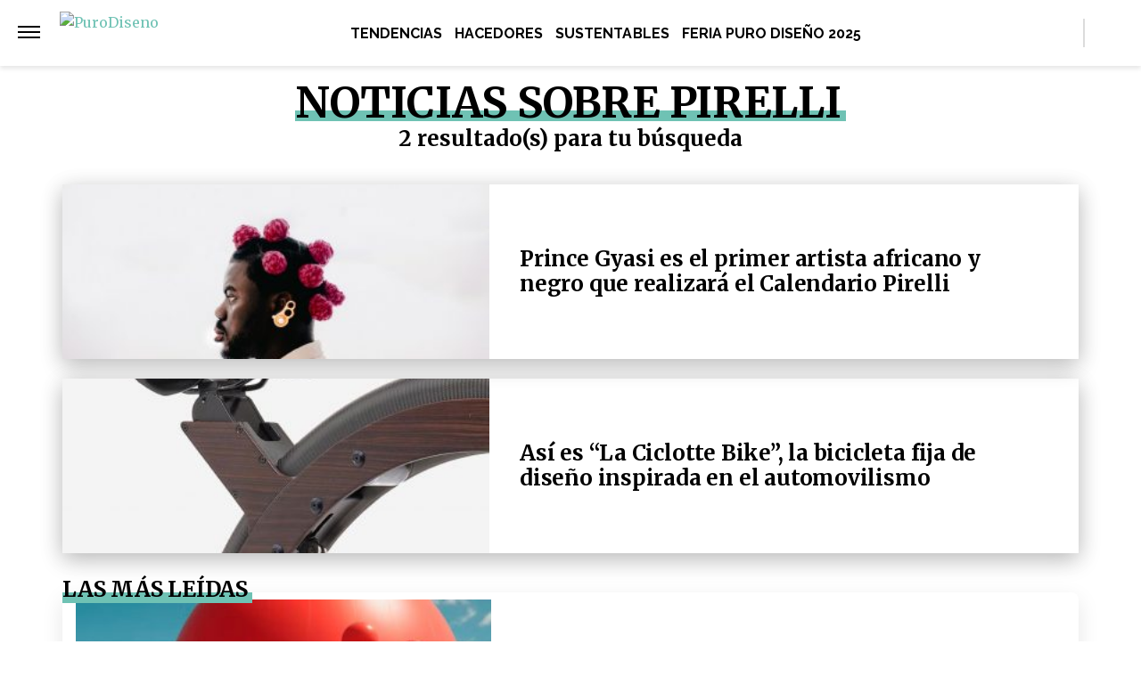

--- FILE ---
content_type: text/html; charset=UTF-8
request_url: https://purodiseno.lat/tag/pirelli/
body_size: 20861
content:
<!DOCTYPE html>
<html lang="es-AR">
	<head>
<meta name="google-site-verification" content="2Q08htV8dReF1JEDq75j59cavKZ-ehAWr-U1SOc4YYw" />		<meta charset="UTF-8">
		<meta http-equiv="x-ua-compatible" content="ie=edge">
		<meta name="viewport" content="width=device-width, initial-scale=1.0">
                		<script async="async" src="https://s1.adzonestatic.com/c/5_otros.js"></script>
                	<script>
	window.dataLayer = window.dataLayer || [];
	</script>
					<!-- Google Tag Manager -->
    <script>(function(w,d,s,l,i){w[l]=w[l]||[];w[l].push({'gtm.start':
    new Date().getTime(),event:'gtm.js'});var f=d.getElementsByTagName(s)[0],
    j=d.createElement(s),dl=l!='dataLayer'?'&l='+l:'';j.async=true;j.src=
    'https://www.googletagmanager.com/gtm.js?id='+i+dl;f.parentNode.insertBefore(j,f);
    })(window,document,'script','dataLayer','GTM-NWW8RZ7');</script>
    <!-- End Google Tag Manager -->
	
		
		<meta name="description" content="Todas las noticias sobre Pirelli." />
		<meta name="keywords" content="" />

		<meta property="fb:app_id" content=""/>	
		<meta property="fb:pages" content="" />	

		<meta name="robots" content="index, follow, max-image-preview:large" />
		<meta name="googlebot" content="index, follow, max-snippet:-1, max-image-preview:large, max-video-preview:-1" />
		<meta name="bingbot" content="index, follow, max-snippet:-1, max-image-preview:large, max-video-preview:-1" />

		<link rel="canonical" href="https://purodiseno.lat/tag/pirelli/" />

		<link rel="dns-prefetch" href="//fonts.googleapis.com">
		<link rel="preconnect" href="https://fonts.gstatic.com/" crossorigin>

		<link href="https://fonts.googleapis.com/css2?family=Roboto:wght@300;400;500&display=auto" rel="stylesheet">

		<!-- Fav Icons -->
		<link rel="shortcut icon" href="https://purodiseno.lat/favicon.ico">
		<link rel="apple-touch-icon" sizes="57x57" href="/wp-content/themes/atlantida/img/fav/purodiseno/apple-icon-57x57.png">
		<link rel="apple-touch-icon" sizes="60x60" href="/wp-content/themes/atlantida/img/fav/purodiseno/apple-icon-60x60.png">
		<link rel="apple-touch-icon" sizes="72x72" href="/wp-content/themes/atlantida/img/fav/purodiseno/apple-icon-72x72.png">
		<link rel="apple-touch-icon" sizes="76x76" href="/wp-content/themes/atlantida/img/fav/purodiseno/apple-icon-76x76.png">
		<link rel="apple-touch-icon" sizes="114x114" href="/wp-content/themes/atlantida/img/fav/purodiseno/apple-icon-114x114.png">
		<link rel="apple-touch-icon" sizes="120x120" href="/wp-content/themes/atlantida/img/fav/purodiseno/apple-icon-120x120.png">
		<link rel="apple-touch-icon" sizes="144x144" href="/wp-content/themes/atlantida/img/fav/purodiseno/apple-icon-144x144.png">
		<link rel="apple-touch-icon" sizes="152x152" href="/wp-content/themes/atlantida/img/fav/purodiseno/apple-icon-152x152.png">
		<link rel="apple-touch-icon" sizes="180x180" href="/wp-content/themes/atlantida/img/fav/purodiseno/apple-icon-180x180.png">
		<link rel="icon" type="image/png" sizes="192x192"  href="/wp-content/themes/atlantida/img/fav/purodiseno/android-icon-192x192.png">
		<link rel="icon" type="image/png" sizes="32x32" href="/wp-content/themes/atlantida/img/fav/purodiseno/favicon-32x32.png">
		<link rel="icon" type="image/png" sizes="96x96" href="/wp-content/themes/atlantida/img/fav/purodiseno/favicon-96x96.png">
		<link rel="icon" type="image/png" sizes="16x16" href="/wp-content/themes/atlantida/img/fav/purodiseno/favicon-16x16.png">
		<link rel="manifest" href="/wp-content/themes/atlantida/img/fav/purodiseno/manifest.json">
		<meta name="msapplication-TileImage" content="/wp-content/themes/atlantida/img/fav/purodiseno/ms-icon-144x144.png">

					
			<link href="https://fonts.googleapis.com/css2?family=Merriweather:wght@300;400;700&display=auto" rel="stylesheet">
			<link href="https://fonts.googleapis.com/css2?family=Raleway:wght@400;500;600;700&display=auto" rel="stylesheet">

		
		<meta name="twitter:card" content="summary_large_image" />
		<meta name="twitter:creator" content="@PuroDisenoLat" />
		<meta name="twitter:site" content="@PuroDisenoLat" />

                <!-- Begin marfeel Tag -->
                <script type="text/javascript">
                      !function(){"use strict";function e(e){var t=!(arguments.length>1&&void 0!==arguments[1])||arguments[1],c=document.createElement("script");c.src=e,t?c.type="module":(c.async=!0,c.type="text/javascript",c.setAttribute("nomodule",""));var n=document.getElementsByTagName("script")[0];n.parentNode.insertBefore(c,n)}!function(t,c){!function(t,c,n){var a,o,r;n.accountId=c,null!==(a=t.marfeel)&&void 0!==a||(t.marfeel={}),null!==(o=(r=t.marfeel).cmd)&&void 0!==o||(r.cmd=[]),t.marfeel.config=n;var i="https://sdk.mrf.io/statics";e("".concat(i,"/marfeel-sdk.js?id=").concat(c),!0),e("".concat(i,"/marfeel-sdk.es5.js?id=").concat(c),!1)}(t,c,arguments.length>2&&void 0!==arguments[2]?arguments[2]:{})}(window,2835,{} /*config*/)}();
                </script>

		<!-- Begin comScore Tag -->
		<script>
		  var _comscore = _comscore || [];
		  _comscore.push({ c1: "2", c2: "34209710" ,
				options: {
					enableFirstPartyCookie: true,
					bypassUserConsentRequirementFor1PCookie: true
				}});
		  (function() {
		    var s = document.createElement("script"), el = document.getElementsByTagName("script")[0]; s.async = true;
		    s.src = (document.location.protocol == "https:" ? "https://sb" : "http://b") + ".scorecardresearch.com/beacon.js";
		    el.parentNode.insertBefore(s, el);
		  })();
		</script>
		<noscript>
		  <img src="https://sb.scorecardresearch.com/p?c1=2&c2=34209710&cv=2.0&cj=1" />
		</noscript>
		<!-- End comScore Tag -->


		<meta name="google-site-verification" content="" />

		<script type="application/ld+json" class="saswp-schema-markup-output">
{"@context":"https:\/\/schema.org","@type":"CollectionPage","@id":"https:\/\/purodiseno.lat\/tag\/pirelli\/","headline":"Pirelli Tag","description":"","url":"https:\/\/purodiseno.lat\/tag\/pirelli\/","hasPart":[{"@type":"NewsArticle","headline":"Prince Gyasi es el primer artista africano y negro que realizará el Calendario Pirelli","url":null,"datePublished":"2023-06-29T15:24:13-03:00","dateModified":"2025-04-11T18:49:17-03:00","mainEntityOfPage":null,"author":"Puro Diseño","publisher":{"@type":"Organization","name":"PuroDiseño","logo":{"@type":"ImageObject","url":"https:\/\/purodiseno.lat\/wp-content\/themes\/atlantida\/img\/purodiseno\/logo_schema.jpg","width":600,"height":60}},"image":{"@type":"ImageObject","@id":"#primaryimage","url":null,"width":150,"height":150}},{"@type":"NewsArticle","headline":"Así es “La Ciclotte Bike”, la bicicleta fija de diseño inspirada en el automovilismo","url":null,"datePublished":"2023-04-21T11:46:02-03:00","dateModified":"2025-04-11T18:48:43-03:00","mainEntityOfPage":null,"author":"Puro Diseño","publisher":{"@type":"Organization","name":"PuroDiseño","logo":{"@type":"ImageObject","url":"https:\/\/purodiseno.lat\/wp-content\/themes\/atlantida\/img\/purodiseno\/logo_schema.jpg","width":600,"height":60}},"image":{"@type":"ImageObject","@id":"#primaryimage","url":null,"width":150,"height":150}}]}</script>

<script type="application/ld+json" class="saswp-schema-markup-output">
{"@context":"https:\/\/schema.org","@graph":[{"@context":"https:\/\/schema.org","@type":"SiteNavigationElement","@id":"https:\/\/purodiseno.lat\/#Menu Principal","name":"PuroDiseño","url":"https:\/\/purodiseno.lat\/"},{"@context":"https:\/\/schema.org","@type":"SiteNavigationElement","@id":"https:\/\/purodiseno.lat\/.\/tendencias\/","name":"Tendencias","url":"https:\/\/purodiseno.lat\/.\/tendencias\/"},{"@context":"https:\/\/schema.org","@type":"SiteNavigationElement","@id":"https:\/\/purodiseno.lat\/.\/hacedores\/","name":"Hacedores","url":"https:\/\/purodiseno.lat\/.\/hacedores\/"},{"@context":"https:\/\/schema.org","@type":"SiteNavigationElement","@id":"https:\/\/purodiseno.lat\/.\/sustentables\/","name":"Sustentables","url":"https:\/\/purodiseno.lat\/.\/sustentables\/"},{"@context":"https:\/\/schema.org","@type":"SiteNavigationElement","@id":"https:\/\/feria.purodiseno.lat\/","name":"Feria Puro Diseño 2025","url":"https:\/\/feria.purodiseno.lat\/"}]}	
</script>
<script type="application/ld+json" class="saswp-schema-markup-output">
{"@context":"https:\/\/schema.org","@type":"BreadcrumbList","@id":"https:\/\/purodiseno.lat\/#breadcrumb","itemListElement":[{"@type":"ListItem","position":1,"item":{"@id":"https:\/\/purodiseno.lat\/","name":"PuroDiseño"}},{"@type":"ListItem","position":2,"item":{"@id":"https:\/\/purodiseno.lat\/tag\/pirelli\/","name":"Pirelli"}}]}	
</script>


		<title>Pirelli. Noticias sobre Pirelli | PuroDiseño &#8211; PuroDiseño</title>
<meta name='robots' content='max-image-preview:large' />
	<style>img:is([sizes="auto" i], [sizes^="auto," i]) { contain-intrinsic-size: 3000px 1500px }</style>
	<link rel="alternate" type="application/rss+xml" title="PuroDiseño &raquo; Feed" href="https://purodiseno.lat/feed/" />
<link rel="alternate" type="application/rss+xml" title="PuroDiseño &raquo; RSS de los comentarios" href="https://purodiseno.lat/comments/feed/" />
<link rel="alternate" type="application/rss+xml" title="PuroDiseño &raquo; Pirelli RSS de la etiqueta" href="https://purodiseno.lat/tag/pirelli/feed/" />
<style id='classic-theme-styles-inline-css'>
/*! This file is auto-generated */
.wp-block-button__link{color:#fff;background-color:#32373c;border-radius:9999px;box-shadow:none;text-decoration:none;padding:calc(.667em + 2px) calc(1.333em + 2px);font-size:1.125em}.wp-block-file__button{background:#32373c;color:#fff;text-decoration:none}
</style>
<style id='global-styles-inline-css'>
:root{--wp--preset--aspect-ratio--square: 1;--wp--preset--aspect-ratio--4-3: 4/3;--wp--preset--aspect-ratio--3-4: 3/4;--wp--preset--aspect-ratio--3-2: 3/2;--wp--preset--aspect-ratio--2-3: 2/3;--wp--preset--aspect-ratio--16-9: 16/9;--wp--preset--aspect-ratio--9-16: 9/16;--wp--preset--color--black: #000000;--wp--preset--color--cyan-bluish-gray: #abb8c3;--wp--preset--color--white: #ffffff;--wp--preset--color--pale-pink: #f78da7;--wp--preset--color--vivid-red: #cf2e2e;--wp--preset--color--luminous-vivid-orange: #ff6900;--wp--preset--color--luminous-vivid-amber: #fcb900;--wp--preset--color--light-green-cyan: #7bdcb5;--wp--preset--color--vivid-green-cyan: #00d084;--wp--preset--color--pale-cyan-blue: #8ed1fc;--wp--preset--color--vivid-cyan-blue: #0693e3;--wp--preset--color--vivid-purple: #9b51e0;--wp--preset--gradient--vivid-cyan-blue-to-vivid-purple: linear-gradient(135deg,rgba(6,147,227,1) 0%,rgb(155,81,224) 100%);--wp--preset--gradient--light-green-cyan-to-vivid-green-cyan: linear-gradient(135deg,rgb(122,220,180) 0%,rgb(0,208,130) 100%);--wp--preset--gradient--luminous-vivid-amber-to-luminous-vivid-orange: linear-gradient(135deg,rgba(252,185,0,1) 0%,rgba(255,105,0,1) 100%);--wp--preset--gradient--luminous-vivid-orange-to-vivid-red: linear-gradient(135deg,rgba(255,105,0,1) 0%,rgb(207,46,46) 100%);--wp--preset--gradient--very-light-gray-to-cyan-bluish-gray: linear-gradient(135deg,rgb(238,238,238) 0%,rgb(169,184,195) 100%);--wp--preset--gradient--cool-to-warm-spectrum: linear-gradient(135deg,rgb(74,234,220) 0%,rgb(151,120,209) 20%,rgb(207,42,186) 40%,rgb(238,44,130) 60%,rgb(251,105,98) 80%,rgb(254,248,76) 100%);--wp--preset--gradient--blush-light-purple: linear-gradient(135deg,rgb(255,206,236) 0%,rgb(152,150,240) 100%);--wp--preset--gradient--blush-bordeaux: linear-gradient(135deg,rgb(254,205,165) 0%,rgb(254,45,45) 50%,rgb(107,0,62) 100%);--wp--preset--gradient--luminous-dusk: linear-gradient(135deg,rgb(255,203,112) 0%,rgb(199,81,192) 50%,rgb(65,88,208) 100%);--wp--preset--gradient--pale-ocean: linear-gradient(135deg,rgb(255,245,203) 0%,rgb(182,227,212) 50%,rgb(51,167,181) 100%);--wp--preset--gradient--electric-grass: linear-gradient(135deg,rgb(202,248,128) 0%,rgb(113,206,126) 100%);--wp--preset--gradient--midnight: linear-gradient(135deg,rgb(2,3,129) 0%,rgb(40,116,252) 100%);--wp--preset--font-size--small: 13px;--wp--preset--font-size--medium: 20px;--wp--preset--font-size--large: 36px;--wp--preset--font-size--x-large: 42px;--wp--preset--spacing--20: 0.44rem;--wp--preset--spacing--30: 0.67rem;--wp--preset--spacing--40: 1rem;--wp--preset--spacing--50: 1.5rem;--wp--preset--spacing--60: 2.25rem;--wp--preset--spacing--70: 3.38rem;--wp--preset--spacing--80: 5.06rem;--wp--preset--shadow--natural: 6px 6px 9px rgba(0, 0, 0, 0.2);--wp--preset--shadow--deep: 12px 12px 50px rgba(0, 0, 0, 0.4);--wp--preset--shadow--sharp: 6px 6px 0px rgba(0, 0, 0, 0.2);--wp--preset--shadow--outlined: 6px 6px 0px -3px rgba(255, 255, 255, 1), 6px 6px rgba(0, 0, 0, 1);--wp--preset--shadow--crisp: 6px 6px 0px rgba(0, 0, 0, 1);}:where(.is-layout-flex){gap: 0.5em;}:where(.is-layout-grid){gap: 0.5em;}body .is-layout-flex{display: flex;}.is-layout-flex{flex-wrap: wrap;align-items: center;}.is-layout-flex > :is(*, div){margin: 0;}body .is-layout-grid{display: grid;}.is-layout-grid > :is(*, div){margin: 0;}:where(.wp-block-columns.is-layout-flex){gap: 2em;}:where(.wp-block-columns.is-layout-grid){gap: 2em;}:where(.wp-block-post-template.is-layout-flex){gap: 1.25em;}:where(.wp-block-post-template.is-layout-grid){gap: 1.25em;}.has-black-color{color: var(--wp--preset--color--black) !important;}.has-cyan-bluish-gray-color{color: var(--wp--preset--color--cyan-bluish-gray) !important;}.has-white-color{color: var(--wp--preset--color--white) !important;}.has-pale-pink-color{color: var(--wp--preset--color--pale-pink) !important;}.has-vivid-red-color{color: var(--wp--preset--color--vivid-red) !important;}.has-luminous-vivid-orange-color{color: var(--wp--preset--color--luminous-vivid-orange) !important;}.has-luminous-vivid-amber-color{color: var(--wp--preset--color--luminous-vivid-amber) !important;}.has-light-green-cyan-color{color: var(--wp--preset--color--light-green-cyan) !important;}.has-vivid-green-cyan-color{color: var(--wp--preset--color--vivid-green-cyan) !important;}.has-pale-cyan-blue-color{color: var(--wp--preset--color--pale-cyan-blue) !important;}.has-vivid-cyan-blue-color{color: var(--wp--preset--color--vivid-cyan-blue) !important;}.has-vivid-purple-color{color: var(--wp--preset--color--vivid-purple) !important;}.has-black-background-color{background-color: var(--wp--preset--color--black) !important;}.has-cyan-bluish-gray-background-color{background-color: var(--wp--preset--color--cyan-bluish-gray) !important;}.has-white-background-color{background-color: var(--wp--preset--color--white) !important;}.has-pale-pink-background-color{background-color: var(--wp--preset--color--pale-pink) !important;}.has-vivid-red-background-color{background-color: var(--wp--preset--color--vivid-red) !important;}.has-luminous-vivid-orange-background-color{background-color: var(--wp--preset--color--luminous-vivid-orange) !important;}.has-luminous-vivid-amber-background-color{background-color: var(--wp--preset--color--luminous-vivid-amber) !important;}.has-light-green-cyan-background-color{background-color: var(--wp--preset--color--light-green-cyan) !important;}.has-vivid-green-cyan-background-color{background-color: var(--wp--preset--color--vivid-green-cyan) !important;}.has-pale-cyan-blue-background-color{background-color: var(--wp--preset--color--pale-cyan-blue) !important;}.has-vivid-cyan-blue-background-color{background-color: var(--wp--preset--color--vivid-cyan-blue) !important;}.has-vivid-purple-background-color{background-color: var(--wp--preset--color--vivid-purple) !important;}.has-black-border-color{border-color: var(--wp--preset--color--black) !important;}.has-cyan-bluish-gray-border-color{border-color: var(--wp--preset--color--cyan-bluish-gray) !important;}.has-white-border-color{border-color: var(--wp--preset--color--white) !important;}.has-pale-pink-border-color{border-color: var(--wp--preset--color--pale-pink) !important;}.has-vivid-red-border-color{border-color: var(--wp--preset--color--vivid-red) !important;}.has-luminous-vivid-orange-border-color{border-color: var(--wp--preset--color--luminous-vivid-orange) !important;}.has-luminous-vivid-amber-border-color{border-color: var(--wp--preset--color--luminous-vivid-amber) !important;}.has-light-green-cyan-border-color{border-color: var(--wp--preset--color--light-green-cyan) !important;}.has-vivid-green-cyan-border-color{border-color: var(--wp--preset--color--vivid-green-cyan) !important;}.has-pale-cyan-blue-border-color{border-color: var(--wp--preset--color--pale-cyan-blue) !important;}.has-vivid-cyan-blue-border-color{border-color: var(--wp--preset--color--vivid-cyan-blue) !important;}.has-vivid-purple-border-color{border-color: var(--wp--preset--color--vivid-purple) !important;}.has-vivid-cyan-blue-to-vivid-purple-gradient-background{background: var(--wp--preset--gradient--vivid-cyan-blue-to-vivid-purple) !important;}.has-light-green-cyan-to-vivid-green-cyan-gradient-background{background: var(--wp--preset--gradient--light-green-cyan-to-vivid-green-cyan) !important;}.has-luminous-vivid-amber-to-luminous-vivid-orange-gradient-background{background: var(--wp--preset--gradient--luminous-vivid-amber-to-luminous-vivid-orange) !important;}.has-luminous-vivid-orange-to-vivid-red-gradient-background{background: var(--wp--preset--gradient--luminous-vivid-orange-to-vivid-red) !important;}.has-very-light-gray-to-cyan-bluish-gray-gradient-background{background: var(--wp--preset--gradient--very-light-gray-to-cyan-bluish-gray) !important;}.has-cool-to-warm-spectrum-gradient-background{background: var(--wp--preset--gradient--cool-to-warm-spectrum) !important;}.has-blush-light-purple-gradient-background{background: var(--wp--preset--gradient--blush-light-purple) !important;}.has-blush-bordeaux-gradient-background{background: var(--wp--preset--gradient--blush-bordeaux) !important;}.has-luminous-dusk-gradient-background{background: var(--wp--preset--gradient--luminous-dusk) !important;}.has-pale-ocean-gradient-background{background: var(--wp--preset--gradient--pale-ocean) !important;}.has-electric-grass-gradient-background{background: var(--wp--preset--gradient--electric-grass) !important;}.has-midnight-gradient-background{background: var(--wp--preset--gradient--midnight) !important;}.has-small-font-size{font-size: var(--wp--preset--font-size--small) !important;}.has-medium-font-size{font-size: var(--wp--preset--font-size--medium) !important;}.has-large-font-size{font-size: var(--wp--preset--font-size--large) !important;}.has-x-large-font-size{font-size: var(--wp--preset--font-size--x-large) !important;}
:where(.wp-block-post-template.is-layout-flex){gap: 1.25em;}:where(.wp-block-post-template.is-layout-grid){gap: 1.25em;}
:where(.wp-block-columns.is-layout-flex){gap: 2em;}:where(.wp-block-columns.is-layout-grid){gap: 2em;}
:root :where(.wp-block-pullquote){font-size: 1.5em;line-height: 1.6;}
</style>
<link rel='stylesheet' id='contact-form-7-css' href='https://purodiseno.lat/wp-content/plugins/contact-form-7/includes/css/styles.css?ver=5.7.7' media='all' />
<link rel='stylesheet' id='wpcf7-redirect-script-frontend-css' href='https://purodiseno.lat/wp-content/plugins/wpcf7-redirect/build/css/wpcf7-redirect-frontend.min.css?ver=1.1' media='all' />
<link rel='stylesheet' id='elementor-icons-css' href='https://purodiseno.lat/wp-content/plugins/elementor/assets/lib/eicons/css/elementor-icons.min.css?ver=5.20.0' media='all' />
<link rel='stylesheet' id='elementor-frontend-legacy-css' href='https://purodiseno.lat/wp-content/plugins/elementor/assets/css/frontend-legacy.min.css?ver=3.14.1' media='all' />
<link rel='stylesheet' id='elementor-frontend-css' href='https://purodiseno.lat/wp-content/plugins/elementor/assets/css/frontend.min.css?ver=3.14.1' media='all' />
<link rel='stylesheet' id='swiper-css' href='https://purodiseno.lat/wp-content/plugins/elementor/assets/lib/swiper/css/swiper.min.css?ver=5.3.6' media='all' />
<link rel='stylesheet' id='elementor-post-19653-css' href='https://purodiseno.lat/wp-content/uploads/elementor/css/post-19653.css?ver=1730141679' media='all' />
<link rel='stylesheet' id='elementor-pro-css' href='https://purodiseno.lat/wp-content/plugins/elementor-pro/assets/css/frontend.min.css?ver=3.14.1' media='all' />
<link rel='stylesheet' id='font-awesome-5-all-css' href='https://purodiseno.lat/wp-content/plugins/elementor/assets/lib/font-awesome/css/all.min.css?ver=3.14.1' media='all' />
<link rel='stylesheet' id='font-awesome-4-shim-css' href='https://purodiseno.lat/wp-content/plugins/elementor/assets/lib/font-awesome/css/v4-shims.min.css?ver=3.14.1' media='all' />
<link rel='stylesheet' id='elementor-global-css' href='https://purodiseno.lat/wp-content/uploads/elementor/css/global.css?ver=1730141680' media='all' />
<link rel='stylesheet' id='elementor-post-19689-css' href='https://purodiseno.lat/wp-content/uploads/elementor/css/post-19689.css?ver=1730141680' media='all' />
<link rel='stylesheet' id='ecs-styles-css' href='https://purodiseno.lat/wp-content/plugins/ele-custom-skin/assets/css/ecs-style.css?ver=3.1.7' media='all' />
<link rel='stylesheet' id='google-fonts-1-css' href='https://fonts.googleapis.com/css?family=Roboto%3A100%2C100italic%2C200%2C200italic%2C300%2C300italic%2C400%2C400italic%2C500%2C500italic%2C600%2C600italic%2C700%2C700italic%2C800%2C800italic%2C900%2C900italic%7CRoboto+Slab%3A100%2C100italic%2C200%2C200italic%2C300%2C300italic%2C400%2C400italic%2C500%2C500italic%2C600%2C600italic%2C700%2C700italic%2C800%2C800italic%2C900%2C900italic%7CLato%3A100%2C100italic%2C200%2C200italic%2C300%2C300italic%2C400%2C400italic%2C500%2C500italic%2C600%2C600italic%2C700%2C700italic%2C800%2C800italic%2C900%2C900italic&#038;display=auto&#038;ver=6.7.1' media='all' />
<link rel='stylesheet' id='elementor-icons-shared-0-css' href='https://purodiseno.lat/wp-content/plugins/elementor/assets/lib/font-awesome/css/fontawesome.min.css?ver=5.15.3' media='all' />
<link rel='stylesheet' id='elementor-icons-fa-solid-css' href='https://purodiseno.lat/wp-content/plugins/elementor/assets/lib/font-awesome/css/solid.min.css?ver=5.15.3' media='all' />
<link rel='stylesheet' id='elementor-icons-fa-regular-css' href='https://purodiseno.lat/wp-content/plugins/elementor/assets/lib/font-awesome/css/regular.min.css?ver=5.15.3' media='all' />
<link rel="preconnect" href="https://fonts.gstatic.com/" crossorigin><script src="https://purodiseno.lat/wp-content/plugins/elementor/assets/lib/font-awesome/js/v4-shims.min.js?ver=3.14.1" id="font-awesome-4-shim-js"></script>
<script src="https://purodiseno.lat/wp-content/plugins/ele-custom-skin/assets/js/ecs.js?ver=3.1.7" id="ecs-script-js"></script>
<link rel="https://api.w.org/" href="https://purodiseno.lat/wp-json/" /><link rel="alternate" title="JSON" type="application/json" href="https://purodiseno.lat/wp-json/wp/v2/tags/1912" /><link rel="EditURI" type="application/rsd+xml" title="RSD" href="https://purodiseno.lat/xmlrpc.php?rsd" />
<meta name="generator" content="Elementor 3.14.1; features: a11y_improvements, additional_custom_breakpoints; settings: css_print_method-external, google_font-enabled, font_display-auto">
		<style id="wp-custom-css">
			.wpcf7 form.sent .wpcf7-response-output {
  color: #fff;
  font-weight: bold;
  font-size: 20px;
	background: #46b450;align-content
}

.wpcf7 form .wpcf7-response-output {
  margin: 0 !important;
}		</style>
		
                                        <style>
                        *,::after,::before{box-sizing:border-box}ol,ul{padding:0}blockquote,body,dd,dl,figcaption,figure,h1,h2,h3,h4,li,ol,p,ul{margin:0}body{min-height:100vh;scroll-behavior:smooth;text-rendering:optimizeSpeed;line-height:1.5}ol,ul{list-style:none}a:not([class]){text-decoration-skip-ink:auto}img{max-width:100%;display:block}article>*+*{margin-top:1em}button,input,select,textarea{font:inherit}@media (prefers-reduced-motion:reduce){*{animation-duration:0s!important;animation-iteration-count:1!important;transition-duration:0s!important;scroll-behavior:auto!important}}html.ios{position:fixed;height:100%;overflow:hidden}html.ios body{width:100vw;height:100vh;overflow-y:scroll;overflow-x:hidden;-webkit-overflow-scrolling:touch}.admin-bar .header{top:0}@media (min-width:992px){.admin-bar .header{top:32px}}@media only screen and (min-device-width:768px) and (max-device-width:1024px) and (orientation:portrait){.admin-bar .header{top:32px}}@media only screen and (min-device-width:768px) and (max-device-width:1024px) and (orientation:portrait){.admin-bar .header{top:45px}}body{background:#fff;color:#000}body.body_submenu_active{background-color:#818181}body.logged-in{padding-top:46px}@media (min-width:992px){body.logged-in{padding-top:32px}}@media only screen and (min-device-width:768px) and (max-device-width:1024px) and (orientation:portrait){body.logged-in{padding-top:32px}}html.no-scroll{overflow:hidden}html.no-scroll body{overflow:hidden}*{font-family:Merriweather,sans-serif}a{text-decoration:none;user-select:none;color:#6fc2b4}a:hover{text-decoration:underline}p{color:#000}p a{color:#000;text-decoration:underline}input:focus,textarea:focus{outline:0}.contenedor_sitio{width:100%;margin:0 auto}.contenedor_sitio main{width:100%;max-width:1140px;margin:0 auto;overflow:hidden;padding:70px 15px}@media (min-width:1160px){.contenedor_sitio main{padding:70px 0;overflow:visible}}@media (min-width:992px){.home.catastrofe_activo .header .header--container--menu{display:none}}@media only screen and (min-device-width:768px) and (max-device-width:1024px) and (orientation:portrait){.home.catastrofe_activo .header .header--container--menu{display:none}}.home.catastrofe_activo .header--container--menu nav{display:none}.home.catastrofe_activo .contenedor_sitio main{padding-top:5px}@media (min-width:992px){.home.catastrofe_activo .contenedor_sitio .contenedor--catastrofe--relacionadas{display:block;float:left;position:relative;left:50%;transform:translateX(-50%);padding:0;margin-bottom:5px;margin-top:0}}@media only screen and (min-device-width:768px) and (max-device-width:1024px) and (orientation:portrait){.home.catastrofe_activo .contenedor_sitio .contenedor--catastrofe--relacionadas{display:block;float:left;position:relative;left:50%;transform:translateX(-50%);padding:0;margin-bottom:5px;margin-top:0}}.home.catastrofe_activo .contenedor_sitio .contenedor--catastrofe--relacionadas .listado_noticias.listado_noticias--catastrofe--relacionadas{margin-top:-50px}@media (min-width:992px){.home.catastrofe_activo .contenedor_sitio .contenedor--catastrofe--relacionadas .listado_noticias.listado_noticias--catastrofe--relacionadas{margin-top:0}}@media only screen and (min-device-width:768px) and (max-device-width:1024px) and (orientation:portrait){.home.catastrofe_activo .contenedor_sitio .contenedor--catastrofe--relacionadas .listado_noticias.listado_noticias--catastrofe--relacionadas{margin-top:0}}.single .contenedor_sitio main{padding-top:15px}.contenedor{width:100%;max-width:1140px;margin:0 auto;padding:15px}@media only screen and (min-device-width:768px) and (max-device-width:1024px) and (orientation:portrait){.contenedor{max-width:738px}}@media only screen and (min-device-width:768px) and (max-device-width:1024px) and (orientation:landscape){.contenedor{max-width:996px}}.contenedor-fluid{width:100%;max-width:100%;margin:0 auto;padding:15px 0 15px 0}.hidden{display:none!important;opacity:0!important;width:0!important;height:0!important;visibility:hidden!important}@media only screen and (min-device-width:768px) and (max-device-width:1024px) and (orientation:portrait){#wpadminbar+.ultimo_momento{margin-top:14px}}.ultimo_momento{display:block;background-color:#000;color:#fff;padding:15px}.ultimo_momento:hover{text-decoration:none}.ultimo_momento:hover h2{text-decoration:underline}.ultimo_momento:hover p{text-decoration:underline}@media (min-width:992px){.ultimo_momento{display:grid;grid-template-columns:auto 1fr;align-items:center}}@media only screen and (min-device-width:768px) and (max-device-width:1024px) and (orientation:portrait){.ultimo_momento{display:grid;grid-template-columns:auto 1fr;align-items:center}}.ultimo_momento h2{color:#ff7100;text-transform:uppercase;font-size:1rem;font-family:Raleway,sans-serif;font-weight:700;font-stretch:normal;font-style:normal;line-height:normal;letter-spacing:.02px;color:#ff7000;padding-bottom:5px}@media (min-width:992px){.ultimo_momento h2{display:inline-block;padding-bottom:0}}@media only screen and (min-device-width:768px) and (max-device-width:1024px) and (orientation:portrait){.ultimo_momento h2{display:inline-block;padding-bottom:0}}.ultimo_momento p{color:#fff;font-size:1rem;font-weight:700;font-stretch:condensed;font-style:normal;line-height:normal;letter-spacing:.02px;color:#fff}@media (min-width:992px){.ultimo_momento p{display:inline-block;margin-left:15px}}@media only screen and (min-device-width:768px) and (max-device-width:1024px) and (orientation:portrait){.ultimo_momento p{display:inline-block;margin-left:15px}}.ultimo_momento.sin_link{text-decoration:none}.ultimo_momento.sin_link:hover{text-decoration:none}.ultimo_momento.sin_link:hover *{text-decoration:none}@media (min-width:992px){.home .header--container--menu{display:block;padding:80px 15px 15px 20px;display:grid;width:100%;background-color:#6fc2b4}.home .menu_mobile.open{top:69px}.home .contenido{padding-top:15px}.categoria .header .showmenu_btn>a,.category .header .showmenu_btn>a{margin-top:-10px}.categoria .header .showmenu_btn .logo_chico,.category .header .showmenu_btn .logo_chico{display:inline-block;padding-left:10px}}@media only screen and (min-device-width:768px) and (max-device-width:1024px) and (orientation:portrait){.home .header--container--menu{display:block;padding:80px 15px 15px 20px;display:grid;width:100%;background-color:#6fc2b4}.home .menu_mobile.open{top:69px}.home .contenido{padding-top:15px}.categoria .header .showmenu_btn,.category .header .showmenu_btn{padding-top:2px;align-items:center;display:flex}.categoria .header .showmenu_btn>a,.category .header .showmenu_btn>a{margin-top:-10px}.categoria .header .showmenu_btn .logo_chico,.category .header .showmenu_btn .logo_chico{display:inline-block;padding-left:10px}}.header{z-index:999;position:sticky;top:0;width:100%}@media (min-width:992px){.header.buscador_abierto .header--container--buscador_form{display:block;right:0;width:320px;padding:20px}.header.buscador_abierto .header--container--buscador_form .buscador_form_cerrar{opacity:1;pointer-events:auto;background-color:#6fc2b4}.header.buscador_abierto .header--container--buscador_form input{width:100%;display:block}}@media only screen and (min-device-width:768px) and (max-device-width:1024px) and (orientation:portrait){.header.buscador_abierto .header--container--buscador_form{display:block;right:0;width:300px;padding:20px}.header.buscador_abierto .header--container--buscador_form .buscador_form_cerrar{opacity:1;pointer-events:auto;background-color:#6fc2b4}.header.buscador_abierto .header--container--buscador_form input{width:100%;display:block}}.header--container{padding:4px 15px 0 20px;display:grid;grid-template-columns:20px 1fr;width:100%;background-color:#6fc2b4;height:59px;box-shadow:0 8px 16px 0 rgba(228,0,0,.3);position:absolute;z-index:999}@media (min-width:992px){.header--container{height:72px;grid-template-columns:250px 1fr 250px;grid-template-rows:72px 72px}}@media only screen and (min-device-width:768px) and (max-device-width:1024px) and (orientation:portrait){.header--container{height:72px;grid-template-columns:250px 1fr 250px;grid-template-rows:72px 72px}}.header--container--buscador_form{display:none}@media (min-width:992px){.header--container--buscador_form{display:block;background-color:#333;color:#fff;position:absolute;right:0;height:72px;padding:20px 0;width:0;transition:width .3s ease}.header--container--buscador_form input{background-color:transparent;color:#fff;border:0;font-size:1.5rem;margin-top:-3px;display:none;width:0;transition:width .3s ease}.header--container--buscador_form .buscador_form_cerrar{float:left;text-indent:-9999px;width:35px;height:45px;background:transparent url(/wp-content/themes/atlantida/img/cerrar.svg) no-repeat scroll center center;background-size:25px 25px;padding:0;margin-top:-6px;margin-left:-70px;opacity:0;pointer-events:none;transition:opacity .3s ease;width:50px;height:60px;margin-top:-13px}}@media only screen and (min-device-width:768px) and (max-device-width:1024px) and (orientation:portrait){.header--container--buscador_form{display:block;background-color:#333;color:#fff;position:absolute;right:0;height:72px;padding:20px 0;width:0;transition:width .3s ease}.header--container--buscador_form input{background-color:transparent;color:#fff;border:0;font-size:1.5rem;margin-top:-3px;display:none;width:0;transition:width .3s ease}.header--container--buscador_form .buscador_form_cerrar{float:left;text-indent:-9999px;width:35px;height:45px;background:transparent url(/wp-content/themes/atlantida/img/cerrar.svg) no-repeat scroll center center;background-size:25px 25px;padding:0;margin-top:-6px;margin-left:-70px;opacity:0;pointer-events:none;transition:opacity .3s ease;width:50px;height:60px;margin-top:-13px}}.header--container--menu{display:none;grid-column:1/span 3}.header--container--menu nav{padding-top:11px}.header--container--menu nav ul{text-align:center}.header--container--menu nav ul li{display:inline-block}.header--container--menu nav ul li.nav_portada_link{display:none}.header--container--menu nav ul li a{color:#fff;padding:3px 20px;font-family:Raleway,sans-serif;font-size:1rem;font-weight:500;font-stretch:normal;font-style:normal;line-height:normal;letter-spacing:.02px;text-align:center;text-transform:uppercase;color:#fff}@media only screen and (min-device-width:768px) and (max-device-width:1024px) and (orientation:portrait){.header--container--menu nav ul li a{font-size:.938rem;padding:3px 10px}}.header .showmenu_btn{padding-top:17px}@media (min-width:992px){.header .showmenu_btn{padding-top:21px}}@media only screen and (min-device-width:768px) and (max-device-width:1024px) and (orientation:portrait){.header .showmenu_btn{padding-top:21px}}.header .showmenu_btn a{display:inline-block;cursor:pointer}.header .showmenu_btn .bar1,.header .showmenu_btn .bar2,.header .showmenu_btn .bar3{width:20px;height:2px;background-color:#fff;margin:3px 0;transition:.2s}@media (min-width:992px){.header .showmenu_btn .bar1,.header .showmenu_btn .bar2,.header .showmenu_btn .bar3{width:25px;margin:4px 0}}@media only screen and (min-device-width:768px) and (max-device-width:1024px) and (orientation:portrait){.header .showmenu_btn .bar1,.header .showmenu_btn .bar2,.header .showmenu_btn .bar3{width:25px;margin:4px 0}}.header .showmenu_btn.open .bar1{transform:rotate(-45deg) translate(-8px,6px);transform-origin:6px -1px;height:3px}@media (min-width:992px){.header .showmenu_btn.open .bar1{transform-origin:8px -.6px}}@media only screen and (min-device-width:768px) and (max-device-width:1024px) and (orientation:portrait){.header .showmenu_btn.open .bar1{transform-origin:8px -.6px}}.header .showmenu_btn.open .bar2{opacity:0}.header .showmenu_btn.open .bar3{transform:rotate(45deg) translate(-9px,-8px);transform-origin:1px 5px;height:3px}@media (min-width:992px){.header .showmenu_btn.open .bar3{transform-origin:6px 4px}}@media only screen and (min-device-width:768px) and (max-device-width:1024px) and (orientation:portrait){.header .showmenu_btn.open .bar3{transform-origin:6px 4px}}.header .showmenu_btn .logo_chico{display:none}.header .showmenu_btn .logo_chico a img{max-width:110px}.header .logo{margin:0 auto;max-width:250px;transform:translateX(-20px)}@media (min-width:992px){.header .logo{max-width:100%!important}}@media only screen and (min-device-width:768px) and (max-device-width:1024px) and (orientation:portrait){.header .logo{max-width:none}}@media (min-width:992px){.header .logo a img{min-width:207px}}@media only screen and (min-device-width:768px) and (max-device-width:1024px) and (orientation:portrait){.header .logo a img{min-width:207px}}.header .header--container--redes{display:none}@media (min-width:992px){.header .header--container--redes{display:flex;padding-top:12px;justify-content:flex-end}}@media only screen and (min-device-width:768px) and (max-device-width:1024px) and (orientation:portrait){.header .header--container--redes{display:flex;padding-top:12px;justify-content:flex-end}}@media (min-width:992px){.header .header--container--redes li{float:left}.header .header--container--redes li.buscar span{float:left;background-color:#fff;opacity:.5;width:2px;margin:0 13px 0 5px;padding:0}.header .header--container--redes li.buscar .icono_buscar{float:left;text-indent:-9999px;width:35px;height:45px;background:transparent url(/wp-content/themes/atlantida/img/buscar_blanco.svg) no-repeat scroll center center;background-size:25px 25px;padding:0;margin-top:-7px}.header .header--container--redes li a{float:left;font-size:0}}@media only screen and (min-device-width:768px) and (max-device-width:1024px) and (orientation:portrait){.header .header--container--redes li{float:left}.header .header--container--redes li.buscar span{float:left;background-color:#fff;opacity:.5;width:2px;margin:0 13px 0 5px;padding:0}.header .header--container--redes li.buscar .icono_buscar{float:left;text-indent:-9999px;width:35px;height:45px;background:transparent url(/wp-content/themes/atlantida/img/buscar_blanco.svg) no-repeat scroll center center;background-size:25px 25px;padding:0;margin-top:-7px}.header .header--container--redes li a{float:left;font-size:0}}.header .titulo_seccion{display:none}.header .menu_mobile_cover{width:100%;height:100vh;background-color:rgba(0,0,0,.5);z-index:5;display:none;position:absolute;pointer-events:none}.header .menu_mobile_cover.open{display:block}.header .menu_mobile{z-index:10;position:absolute;height:calc(100vh - 60px);left:-100vw;transition:.4s left ease;background-color:#fff;width:90%;max-width:300px;padding:30px 20px;top:59px;overflow-y:auto}.header .menu_mobile.open{left:0}@media (min-width:992px){.header .menu_mobile .buscador{display:none}}@media only screen and (min-device-width:768px) and (max-device-width:1024px) and (orientation:portrait){.header .menu_mobile .buscador{display:none}}.header .menu_mobile .buscador input{color:#000;padding-left:30px;font-size:.814rem;border:0;border-radius:5px;width:100%;padding:12px 10px 12px 40px;background:#efefef url(/wp-content/themes/atlantida/img/buscar.svg) no-repeat scroll 10px 12px;background-size:18px 18px;font-family:Raleway,sans-serif}.header .menu_mobile nav{padding:20px 0 10px}@media (min-width:992px){.header .menu_mobile nav{padding-top:0}}@media only screen and (min-device-width:768px) and (max-device-width:1024px) and (orientation:portrait){.header .menu_mobile nav{padding-top:0}}.header .menu_mobile nav ul li{line-height:2.4rem}.header .menu_mobile nav ul li.current-menu-item a{color:#6fc2b4;font-weight:600}.header .menu_mobile nav ul li.current-menu-item:before{content:' ';width:2px;height:25px;background-color:#6fc2b4;display:inline-block;margin-left:-20px;margin-right:18px;box-shadow:0 0 9px 4px rgba(228,0,0,.3);transform:translate(0,6px)}.header .menu_mobile nav ul li a{font-family:Raleway,sans-serif;font-size:1.125rem;font-weight:400;font-stretch:normal;font-style:normal;line-height:1.33;letter-spacing:.36px;color:#5d6c76;text-transform:uppercase}.header .menu_mobile nav ul li a:hover{color:red}.header .menu_mobile .seguinos{font-size:1.25rem;color:#000}.header .menu_mobile .seguinos:before{height:20px;margin-left:-20px;width:calc(100% + 40px);border-top:1px #d8d8d8 solid;display:block;content:' '}body.menu_abierto{overflow:hidden}body.home .header--container{box-shadow:0 8px 16px 0 rgba(228,0,0,.3)}@media (min-width:992px){body.home .header--container{box-shadow:none}}@media only screen and (min-device-width:768px) and (max-device-width:1024px) and (orientation:portrait){body.home .header--container{box-shadow:none}}body.home.scrolled .header--container{box-shadow:0 8px 16px 0 rgba(228,0,0,.3)}body.paparazzi .wp-block-gallery.galeria_destacada{max-height:545px}body.paparazzi .wp-block-gallery.galeria_destacada .blocks-gallery-grid .blocks-gallery-item{padding-top:0;padding-bottom:0;margin-bottom:0}@media (min-width:992px){body.paparazzi .wp-block-gallery.galeria_destacada .blocks-gallery-grid .blocks-gallery-item{padding-top:15px}}@media only screen and (min-device-width:768px) and (max-device-width:1024px) and (orientation:portrait){body.paparazzi .wp-block-gallery.galeria_destacada .blocks-gallery-grid .blocks-gallery-item{padding-top:15px}}@media (min-width:992px){body.paparazzi .wp-block-gallery.galeria_destacada{max-height:545px}}@media only screen and (min-device-width:768px) and (max-device-width:1024px) and (orientation:portrait){body.paparazzi .wp-block-gallery.galeria_destacada{max-height:545px}}input:-webkit-autofill,input:-webkit-autofill:active,input:-webkit-autofill:focus,input:-webkit-autofill:hover{transition-delay:9999s;transition-property:background-color,color}.header .menu_mobile .seguinos ul,.redes{padding-top:15px}.header .menu_mobile .seguinos ul li,.redes li{line-height:2rem;padding:5px 0}.header .menu_mobile .seguinos ul li a,.redes li a{color:#818181;font-family:Raleway,sans-serif;font-size:.938rem;padding:5px 5px 5px 40px;background:transparent url(/wp-content/themes/atlantida/img/instagram.svg) no-repeat scroll 5px 3px;background-size:24px}.header .menu_mobile .seguinos ul li a.seguinos--facebook,.redes li a.seguinos--facebook{background-image:url(/wp-content/themes/atlantida/img/facebook.svg)}.header .menu_mobile .seguinos ul li a.seguinos--twitter,.redes li a.seguinos--twitter{background-image:url(/wp-content/themes/atlantida/img/twitter.svg)}.header .menu_mobile .seguinos ul li a.seguinos--tiktok{background-image:url(/wp-content/themes/atlantida/img/tiktok_verde.svg)}.header .menu_mobile .seguinos ul li a.seguinos--youtube,.redes li a.seguinos--youtube{background-image:url(/wp-content/themes/atlantida/img/youtube.svg)}.redes.redes--blanco li a:hover{opacity:.8}.redes.redes--blanco li a.seguinos--instagram{background:transparent url(/wp-content/themes/atlantida/img/instagram_blanco.svg) no-repeat scroll 5px 3px;background-size:25px}.redes.redes--blanco li a.seguinos--facebook{background:transparent url(/wp-content/themes/atlantida/img/facebook_blanco.svg) no-repeat scroll 5px 3px;background-size:25px}.redes.redes--blanco li a.seguinos--twitter{background:transparent url(/wp-content/themes/atlantida/img/twitter_blanco.svg) no-repeat scroll 5px 3px;background-size:25px}.redes.redes--blanco li a.seguinos--youtube{background:transparent url(/wp-content/themes/atlantida/img/youtube_blanco.svg) no-repeat scroll 5px 3px;background-size:25px}#wpadminbar #wp-admin-bar-wp-logo .ab-icon:before{background:url(/wp-content/themes/atlantida/img/favicon-dosunos.png) 0 0 no-repeat;background-size:cover;color:transparent;filter:grayscale(1)}#wpadminbar #wp-admin-bar-wp-logo .ab-sub-wrapper{display:none}.tags{width:100%;display:block;float:left}@media (min-width:992px){.tags{justify-content:center}}@media only screen and (min-device-width:768px) and (max-device-width:1024px) and (orientation:portrait){.tags{justify-content:center}}.tags li{float:left;line-height:3.2rem;margin-right:20px;margin-bottom:10px}@media (min-width:992px){.tags li{margin-bottom:0}}@media only screen and (min-device-width:768px) and (max-device-width:1024px) and (orientation:portrait){.tags li{margin-bottom:0}}.tags li a{border:1px #333 solid;border-radius:5px;padding:10px 20px;font-family:Raleway,sans-serif;font-size:.88rem;text-transform:uppercase;color:#5d6c76;font-weight:700;white-space:nowrap;display:table-cell;vertical-align:middle;line-height:2.43;padding:2px 20px 0 20px;max-width:80vw;word-break:unset;white-space:nowrap;overflow:hidden;text-overflow:ellipsis}@media (min-width:992px){.tags li a:hover{background-color:#f5f5f5;text-decoration:none}}@media only screen and (min-device-width:768px) and (max-device-width:1024px) and (orientation:portrait){.tags li a:hover{background-color:#f5f5f5;text-decoration:none}}.tags--estiloPlain{padding-top:7.5px;float:none;padding-bottom:7.5px;width:100%;margin-bottom:0;overflow:hidden;display:flex;overflow-x:auto;scroll-snap-type:x mandatory;scroll-behavior:smooth;-webkit-overflow-scrolling:touch;list-style-type:none!important}@media (min-width:992px){.tags--estiloPlain{scroll-snap-type:unset;flex-wrap:wrap}}@media only screen and (min-device-width:768px) and (max-device-width:1024px) and (orientation:portrait){.tags--estiloPlain{scroll-snap-type:unset;flex-wrap:wrap}}.tags--estiloPlain::-webkit-scrollbar{width:0!important;height:0!important}.tags--estiloPlain::-webkit-scrollbar-thumb{background:#000;border-radius:10px}.tags--estiloPlain::-webkit-scrollbar-track{background:0 0}.tags--estiloPlain li{border-radius:49.5px;box-shadow:0 2px 8px 0 rgba(0,0,0,.15);background-color:#fff;line-height:2.5rem;margin-bottom:15px;flex:0 0 auto;padding-left:0;padding-top:0;margin:0 7.5px;display:block;flex-shrink:0;width:auto;height:auto;justify-content:center}@media (min-width:992px){.tags--estiloPlain li{margin:0 7.5px 10px 0}}@media only screen and (min-device-width:768px) and (max-device-width:1024px) and (orientation:portrait){.tags--estiloPlain li{margin:0 7.5px 10px 0}}.tags--estiloPlain li:hover{background-color:#f5f5f5}.tags--estiloPlain li a{border:0;font-size:.88rem;font-weight:700;font-stretch:condensed;font-style:normal;line-height:2.43;letter-spacing:-.44px;color:#000;text-transform:none}.listado_noticias{float:left;width:100%}.listado_noticias>h2{text-transform:uppercase;margin:10px 0;float:left}.listado_noticias ul{float:left;border-radius:8px;box-shadow:0 4px 8px 0 rgba(0,0,0,.2);margin-bottom:30px}.listado_noticias ul li{float:left;width:calc(100% - 15px);padding-top:7.5px;padding-left:15px;margin-bottom:7.5px}.listado_noticias ul li a{display:flex;align-items:center}@media (min-width:992px){.listado_noticias ul li a:hover{text-decoration:underline;text-decoration-color:#000}.listado_noticias ul li a:hover .listado_noticias_titulo{text-decoration:underline}.listado_noticias ul li a:hover .listado_noticias_subtitulo{text-decoration:underline}}@media only screen and (min-device-width:768px) and (max-device-width:1024px) and (orientation:portrait){.listado_noticias ul li a:hover{text-decoration:underline;text-decoration-color:#000}.listado_noticias ul li a:hover .listado_noticias_titulo{text-decoration:underline}.listado_noticias ul li a:hover .listado_noticias_subtitulo{text-decoration:underline}}.listado_noticias ul li img{width:45%;padding-right:3%;float:left;height:auto}.listado_noticias ul li .listado_noticias_titulo{width:55%;float:left;font-family:Merriweather,sans-serif;font-size:.88rem;font-weight:700;font-stretch:condensed;font-style:normal;line-height:1.14;letter-spacing:-.35px;color:#333;padding-top:0}.listado_noticias ul li .listado_noticias_subtitulo{display:none}.listado_noticias--estilo_home>h2{display:none}.listado_noticias--estilo_home ul{border-radius:0;box-shadow:none}.listado_noticias--estilo_home ul li{width:100%;margin:15px 0;padding:0}.listado_noticias--estilo_home ul li a{text-decoration:none;display:block}.listado_noticias--estilo_home ul li a:hover .listado_noticias_titulo{text-decoration:underline}.listado_noticias--estilo_home ul li img{width:100%;height:auto}.listado_noticias--estilo_home ul li .listado_noticias_titulo{width:100%;margin-bottom:0;font-size:1.25rem;font-weight:700;font-stretch:condensed;font-style:normal;line-height:1.2;letter-spacing:-.5px;color:#000;padding-top:15px}.listado_noticias--estilo_home ul li.destacada{border-radius:0 0 6px 6px;box-shadow:0 8px 24px 0 rgba(0,0,0,.2);background-color:#fff;padding:0;margin-bottom:0}@media (min-width:992px){.listado_noticias--estilo_home ul li.destacada{border-radius:6px}}@media only screen and (min-device-width:768px) and (max-device-width:1024px) and (orientation:portrait){.listado_noticias--estilo_home ul li.destacada{border-radius:6px}}.listado_noticias--estilo_home ul li.destacada.destacada_principal{margin-top:0}.listado_noticias--estilo_home ul li.destacada a{display:block;text-decoration:none}@media (min-width:992px){.listado_noticias--estilo_home ul li.destacada a{display:grid;grid-template-columns:2.8fr 1.5fr;align-items:start;grid-template-rows:1fr 100%}}@media only screen and (min-device-width:768px) and (max-device-width:1024px) and (orientation:portrait){.listado_noticias--estilo_home ul li.destacada a{display:grid;grid-template-columns:2.8fr 1.5fr;align-items:start;grid-template-rows:1fr 100%}}.listado_noticias--estilo_home ul li.destacada a:hover .listado_noticias_titulo{text-decoration:underline;text-decoration-color:#6fc2b4}.listado_noticias--estilo_home ul li.destacada a img{width:100%;padding:0}@media (min-width:992px){.listado_noticias--estilo_home ul li.destacada a img{width:65%;max-width:100%;height:auto;width:100%;grid-column:1;grid-row:span 2;width:752px;height:475px;object-fit:cover}}@media only screen and (min-device-width:768px) and (max-device-width:1024px) and (orientation:portrait){.listado_noticias--estilo_home ul li.destacada a img{width:65%;max-width:100%;height:auto;width:100%;grid-column:1;grid-row:span 2;width:752px;height:475px;object-fit:cover}}@media only screen and (min-device-width:768px) and (max-device-width:1024px) and (orientation:portrait){.listado_noticias--estilo_home ul li.destacada a img{min-height:380px;object-fit:cover}}.listado_noticias--estilo_home ul li.destacada a .listado_noticias_titulo{width:100%;padding:15px;margin-bottom:10px;font-size:2.25rem;font-weight:600;font-stretch:condensed;font-style:normal;line-height:1.11;letter-spacing:-.24px;color:#6fc2b4}@media (min-width:992px){.listado_noticias--estilo_home ul li.destacada a .listado_noticias_titulo{padding:24px;width:35%;float:right;width:100%;grid-column:2;grid-row:1}}@media only screen and (min-device-width:768px) and (max-device-width:1024px) and (orientation:portrait){.listado_noticias--estilo_home ul li.destacada a .listado_noticias_titulo{padding:24px;width:35%;float:right;width:100%;grid-column:2;grid-row:1}}@media only screen and (min-device-width:768px) and (max-device-width:1024px) and (orientation:portrait){.listado_noticias--estilo_home ul li.destacada a .listado_noticias_titulo{font-size:1.5rem}}.listado_noticias--estilo_home ul li.destacada a .listado_noticias_bajada{width:100%;padding:15px;font-family:Raleway,sans-serif;font-size:1rem;font-weight:500;font-stretch:normal;font-style:normal;line-height:1.25;letter-spacing:-.11px;color:#333}@media (min-width:992px){.listado_noticias--estilo_home ul li.destacada a .listado_noticias_bajada{padding:0 24px 0 24px;width:35%;float:right;width:100%;grid-column:2;grid-row:2}}@media only screen and (min-device-width:768px) and (max-device-width:1024px) and (orientation:portrait){.listado_noticias--estilo_home ul li.destacada a .listado_noticias_bajada{padding:0 24px 0 24px;width:35%;float:right;width:100%;grid-column:2;grid-row:2}}.listado_noticias--estilo_home ul li.destacada.destacada_secundaria{border-radius:0;box-shadow:none}@media (min-width:992px){.listado_noticias--estilo_home ul li.destacada.destacada_secundaria img{width:100%}.listado_noticias--estilo_home ul li.destacada.destacada_secundaria a:hover .listado_noticias_titulo{text-decoration-color:#000}}@media only screen and (min-device-width:768px) and (max-device-width:1024px) and (orientation:portrait){.listado_noticias--estilo_home ul li.destacada.destacada_secundaria img{width:100%}.listado_noticias--estilo_home ul li.destacada.destacada_secundaria a:hover .listado_noticias_titulo{text-decoration-color:#000}}.listado_noticias--estilo_home ul li.destacada.destacada_secundaria .listado_noticias_titulo{color:#000;padding:15px 0}@media (min-width:992px){.listado_noticias--estilo_home ul li.destacada.destacada_secundaria .listado_noticias_titulo{width:100%}}@media only screen and (min-device-width:768px) and (max-device-width:1024px) and (orientation:portrait){.listado_noticias--estilo_home ul li.destacada.destacada_secundaria .listado_noticias_titulo{width:100%}}.listado_noticias--estilo_home ul li.ad img{width:100%}@media (min-width:992px){.listado_noticias--estilo_home.listado_noticias--estilo_home_rojo_listado ul li a{display:flex;align-items:center}}@media only screen and (min-device-width:768px) and (max-device-width:1024px) and (orientation:portrait){.listado_noticias--estilo_home.listado_noticias--estilo_home_rojo_listado ul li a{display:flex;align-items:center}}@media (min-width:992px){.listado_noticias--estilo_home.listado_noticias--estilo_home_secundaria ul{display:grid;grid-template-columns:2fr 1fr 1fr;grid-gap:30px}.listado_noticias--estilo_home.listado_noticias--estilo_home_secundaria ul li.destacada_secundaria>a{display:block}.listado_noticias--estilo_home.listado_noticias--estilo_home_secundaria ul li.destacada_secundaria>a img{max-height:340px;height:340px}.listado_noticias--estilo_home.listado_noticias--estilo_home_secundaria ul li.destacada_secundaria:nth-child(odd){grid-column:1;grid-row:span 2}.listado_noticias--estilo_home.listado_noticias--estilo_home_secundaria ul li:nth-child(even){grid-column:2}.listado_noticias--estilo_home.listado_noticias--estilo_home_secundaria ul li:nth-child(odd){grid-column:3}.listado_noticias--estilo_home.listado_noticias--estilo_home_secundaria ul li img{padding-right:0;max-height:171px;height:171px;object-fit:cover}}@media only screen and (min-device-width:768px) and (max-device-width:1024px) and (orientation:portrait){.listado_noticias--estilo_home.listado_noticias--estilo_home_secundaria ul{display:grid;grid-template-columns:2fr 1fr 1fr;grid-gap:30px}.listado_noticias--estilo_home.listado_noticias--estilo_home_secundaria ul li.destacada_secundaria>a{display:block}.listado_noticias--estilo_home.listado_noticias--estilo_home_secundaria ul li.destacada_secundaria>a img{max-height:340px;height:340px}.listado_noticias--estilo_home.listado_noticias--estilo_home_secundaria ul li.destacada_secundaria:nth-child(odd){grid-column:1;grid-row:span 2}.listado_noticias--estilo_home.listado_noticias--estilo_home_secundaria ul li:nth-child(even){grid-column:2}.listado_noticias--estilo_home.listado_noticias--estilo_home_secundaria ul li:nth-child(odd){grid-column:3}.listado_noticias--estilo_home.listado_noticias--estilo_home_secundaria ul li img{padding-right:0;max-height:171px;height:171px;object-fit:cover}}.listado_noticias--estilo_home.listado_noticias--estilo_home_rojo ul{margin-bottom:0}.listado_noticias--estilo_home.listado_noticias--estilo_home_rojo li{border-radius:0;box-shadow:0 8px 24px 0 rgba(0,0,0,.1);width:100%;padding:0;margin:7.5px 0}@media (min-width:992px){.listado_noticias--estilo_home.listado_noticias--estilo_home_rojo li{box-shadow:0 4px 24px 0 rgba(0,0,0,.1),0 8px 24px 0 rgba(0,0,0,.2);margin-bottom:15px}}@media only screen and (min-device-width:768px) and (max-device-width:1024px) and (orientation:portrait){.listado_noticias--estilo_home.listado_noticias--estilo_home_rojo li{box-shadow:0 4px 24px 0 rgba(0,0,0,.1),0 8px 24px 0 rgba(0,0,0,.2);margin-bottom:15px}}.listado_noticias--estilo_home.listado_noticias--estilo_home_rojo li a{display:flex;align-items:center}.listado_noticias--estilo_home.listado_noticias--estilo_home_rojo li a img{width:45%;padding-right:3%;max-height:92px;height:92px;object-fit:cover}@media (min-width:992px){.listado_noticias--estilo_home.listado_noticias--estilo_home_rojo li a img{max-height:196px;height:196px}}@media only screen and (min-device-width:768px) and (max-device-width:1024px) and (orientation:portrait){.listado_noticias--estilo_home.listado_noticias--estilo_home_rojo li a img{max-height:196px;height:196px}}.listado_noticias--estilo_home.listado_noticias--estilo_home_rojo li a .listado_noticias_titulo{width:52%;font-size:.88rem;font-weight:700;font-stretch:condensed;font-style:normal;line-height:1.34;letter-spacing:-.35px;color:#000;padding:0}@media (min-width:992px){.listado_noticias--estilo_home.listado_noticias--estilo_home_rojo li a .listado_noticias_titulo{padding-top:0;font-size:1.5rem;font-weight:700;font-stretch:condensed;font-style:normal;line-height:1.17;letter-spacing:-.21px}}@media only screen and (min-device-width:768px) and (max-device-width:1024px) and (orientation:portrait){.listado_noticias--estilo_home.listado_noticias--estilo_home_rojo li a .listado_noticias_titulo{padding-top:0;font-size:1.5rem;font-weight:700;font-stretch:condensed;font-style:normal;line-height:1.17;letter-spacing:-.21px}}@media only screen and (min-device-width:768px) and (max-device-width:1024px) and (orientation:portrait){.listado_noticias--estilo_home.listado_noticias--estilo_home_rojo li a .listado_noticias_titulo{font-size:1rem;line-height:1.34}}.listado_noticias--estilo_home.listado_noticias--estilo_home_rojo .destacada{background-color:#6fc2b4;margin-bottom:15px}.listado_noticias--estilo_home.listado_noticias--estilo_home_rojo .destacada a{display:block;text-decoration-color:#fff}@media (min-width:992px){.listado_noticias--estilo_home.listado_noticias--estilo_home_rojo .destacada a{display:grid;grid-template-columns:2.8fr 1.5fr;align-items:start;grid-template-rows:1fr 100%}.listado_noticias--estilo_home.listado_noticias--estilo_home_rojo .destacada a:hover .listado_noticias_titulo{text-decoration:underline;text-decoration-color:#fff}.listado_noticias--estilo_home.listado_noticias--estilo_home_rojo .destacada a>img{width:100%;grid-column:1;grid-row:span 2;max-height:1000px}}@media only screen and (min-device-width:768px) and (max-device-width:1024px) and (orientation:portrait){.listado_noticias--estilo_home.listado_noticias--estilo_home_rojo .destacada a{display:grid;grid-template-columns:2.8fr 1.5fr;align-items:start;grid-template-rows:1fr 100%}.listado_noticias--estilo_home.listado_noticias--estilo_home_rojo .destacada a:hover .listado_noticias_titulo{text-decoration:underline;text-decoration-color:#fff}.listado_noticias--estilo_home.listado_noticias--estilo_home_rojo .destacada a>img{width:100%;grid-column:1;grid-row:span 2;max-height:1000px}}.listado_noticias--estilo_home.listado_noticias--estilo_home_rojo .destacada img{width:100%;padding:0;max-height:218px;height:218px}@media (min-width:992px){.listado_noticias--estilo_home.listado_noticias--estilo_home_rojo .destacada img{width:65%;height:468px;max-height:468px}}@media only screen and (min-device-width:768px) and (max-device-width:1024px) and (orientation:portrait){.listado_noticias--estilo_home.listado_noticias--estilo_home_rojo .destacada img{width:65%;height:468px;max-height:468px}}.listado_noticias--estilo_home.listado_noticias--estilo_home_rojo .destacada .listado_noticias_titulo{color:#fff;width:100%;padding:15px;margin-bottom:10px;font-size:2.25rem;font-weight:600;font-stretch:condensed;font-style:normal;line-height:1.11;letter-spacing:-.24px}@media (min-width:992px){.listado_noticias--estilo_home.listado_noticias--estilo_home_rojo .destacada .listado_noticias_titulo{padding:24px;width:35%;float:right;width:100%;grid-column:2;grid-row:1}.listado_noticias--estilo_home.listado_noticias--estilo_home_rojo .destacada .listado_noticias_titulo:hover{text-decoration:underline;text-decoration-color:#fff}}@media only screen and (min-device-width:768px) and (max-device-width:1024px) and (orientation:portrait){.listado_noticias--estilo_home.listado_noticias--estilo_home_rojo .destacada .listado_noticias_titulo{padding:24px;width:35%;float:right;width:100%;grid-column:2;grid-row:1}.listado_noticias--estilo_home.listado_noticias--estilo_home_rojo .destacada .listado_noticias_titulo:hover{text-decoration:underline;text-decoration-color:#fff}}@media only screen and (min-device-width:768px) and (max-device-width:1024px) and (orientation:portrait){.listado_noticias--estilo_home.listado_noticias--estilo_home_rojo .destacada .listado_noticias_titulo{font-size:1.25rem;padding-bottom:15px}}.listado_noticias--estilo_home.listado_noticias--estilo_home_rojo .destacada .listado_noticias_bajada{color:#fff;width:100%}@media (min-width:992px){.listado_noticias--estilo_home.listado_noticias--estilo_home_rojo .destacada .listado_noticias_bajada{padding:0 24px 0 24px;width:35%;float:right;width:100%;grid-column:2;grid-row:2}}@media only screen and (min-device-width:768px) and (max-device-width:1024px) and (orientation:portrait){.listado_noticias--estilo_home.listado_noticias--estilo_home_rojo .destacada .listado_noticias_bajada{padding:0 24px 0 24px;width:35%;float:right;width:100%;grid-column:2;grid-row:2}}@media only screen and (min-device-width:768px) and (max-device-width:1024px) and (orientation:portrait){.listado_noticias--estilo_home.listado_noticias--estilo_home_rojo .destacada .listado_noticias_bajada{font-size:.88rem}}.listado_noticias--estilo_home.listado_noticias--estilo_home_boxed:last-child{padding-top:15px;padding-bottom:30px}.purodiseno .listado_noticias--estilo_home.listado_noticias--estilo_home_boxed.listado_noticias--purodiseno_destacadas_secundarias ul{grid-template-columns:1fr 1fr}@media (min-width:992px){.listado_noticias--estilo_home.listado_noticias--estilo_home_boxed ul{display:grid;grid-template-columns:1fr 1fr 1fr;grid-gap:30px}.listado_noticias--estilo_home.listado_noticias--estilo_home_boxed ul li.destacada{grid-column:span 3}.listado_noticias--estilo_home.listado_noticias--estilo_home_boxed ul li{margin:0}}@media only screen and (min-device-width:768px) and (max-device-width:1024px) and (orientation:portrait){.listado_noticias--estilo_home.listado_noticias--estilo_home_boxed ul{display:grid;grid-template-columns:1fr 1fr 1fr;grid-gap:30px}.listado_noticias--estilo_home.listado_noticias--estilo_home_boxed ul li.destacada{grid-column:span 3}.listado_noticias--estilo_home.listado_noticias--estilo_home_boxed ul li{margin:0}}.listado_noticias--estilo_home.listado_noticias--estilo_home_boxed li:not(.destacada){border-radius:6px;box-shadow:0 8px 24px 0 rgba(0,0,0,.1),0 8px 24px 0 rgba(0,0,0,.2);background-color:#fff}.listado_noticias--estilo_home.listado_noticias--estilo_home_boxed li:not(.destacada) img{width:100%;padding:0;object-fit:cover;max-height:227px;object-position:center}.listado_noticias--estilo_home.listado_noticias--estilo_home_boxed li:not(.destacada) .listado_noticias_titulo{padding:15px}.listado_noticias--estilo_home.listado_noticias--estilo_home_videos h2{display:block;margin-bottom:0}.listado_noticias--estilo_home.listado_noticias--estilo_home_videos li{position:relative}.listado_noticias--estilo_home.listado_noticias--estilo_home_videos li:after{content:' ';padding:32px;background:transparent url(/wp-content/themes/atlantida/img/play.png) no-repeat scroll 0 0;background-size:68px;position:absolute;left:50%;top:37%;top:113px;transform:translate(-50%,-50%);pointer-events:none}@media (min-width:992px){.listado_noticias--estilo_home.listado_noticias--estilo_home_videos li:after{background-size:86px;padding:40px;top:27%;top:170px}}@media only screen and (min-device-width:768px) and (max-device-width:1024px) and (orientation:portrait){.listado_noticias--estilo_home.listado_noticias--estilo_home_videos li:after{background-size:86px;padding:40px;top:27%;top:170px}}.listado_noticias--estilo_home.listado_noticias--estilo_home_videos li:not(.destacada):after{top:33%;left:48%;top:113px}@media (min-width:992px){.listado_noticias--estilo_home.listado_noticias--estilo_home_videos li:not(.destacada):after{background-size:40px;padding:20px;top:29%;top:90px}}@media only screen and (min-device-width:768px) and (max-device-width:1024px) and (orientation:portrait){.listado_noticias--estilo_home.listado_noticias--estilo_home_videos li:not(.destacada):after{background-size:40px;padding:20px;top:29%;top:90px}}.purodiseno .ultimo_momento{background-color:#6fc2b4}.purodiseno .ultimo_momento h2{color:#000;text-align:center}@media (min-width:992px){.purodiseno .ultimo_momento h2{text-align:left}}@media only screen and (min-device-width:768px) and (max-device-width:1024px) and (orientation:portrait){.purodiseno .ultimo_momento h2{text-align:left}}.purodiseno .ultimo_momento p{text-align:center}@media (min-width:992px){.purodiseno .ultimo_momento p{text-align:left}}@media only screen and (min-device-width:768px) and (max-device-width:1024px) and (orientation:portrait){.purodiseno .ultimo_momento p{text-align:left}}.purodiseno.home.catastrofe_activo .contenedor_principal{padding-top:60px}@media (min-width:992px){.purodiseno.home.catastrofe_activo .contenedor_principal{padding-top:80px}}@media only screen and (min-device-width:768px) and (max-device-width:1024px) and (orientation:portrait){.purodiseno.home.catastrofe_activo .contenedor_principal{padding-top:80px}}.purodiseno.home.catastrofe_activo .header--container--menu nav{display:block}.purodiseno.home.catastrofe_activo .listado_noticias--purodiseno_destacada.purodiseno_destacada_principal ul li a .destacada_textos{background-color:#000}.purodiseno.home.catastrofe_activo .listado_noticias--purodiseno_destacada.purodiseno_destacada_principal ul li a .destacada_textos .listado_noticias_titulo{color:#fff}.purodiseno.home.catastrofe_activo .listado_noticias--purodiseno_destacada.purodiseno_destacada_principal ul li a .destacada_textos .listado_noticias_bajada{color:#fff}.purodiseno.home.catastrofe_activo .listado_noticias--purodiseno_destacada.purodiseno_destacada_principal ul li a:hover .listado_noticias_titulo{text-decoration-color:#fff}.purodiseno.home.catastrofe_activo .listado_noticias--purodiseno_destacada.purodiseno_destacada_principal ul li a:hover .listado_noticias_bajada{text-decoration-color:#fff}.purodiseno .header .header--container{box-shadow:0 3px 5px 0 rgba(0,0,0,.1);background-color:#fff;height:59px;grid-template-rows:1fr;grid-template-columns:40px 1fr;padding:4px 15px 0 20px}@media (min-width:992px){.purodiseno .header .header--container{height:74px;grid-template-columns:40px 302px 1fr 268px}}@media only screen and (min-device-width:768px) and (max-device-width:1024px) and (orientation:portrait){.purodiseno .header .header--container{height:74px;grid-template-columns:40px 260px 1fr 240px}}.purodiseno .header .header--container .showmenu_btn a>div{background-color:#000}.purodiseno .header .header--container .logo{margin:0;transform:none;display:flex}@media (min-width:992px){.purodiseno .header .header--container .logo{margin-left:0;display:block}}@media only screen and (min-device-width:768px) and (max-device-width:1024px) and (orientation:portrait){.purodiseno .header .header--container .logo{margin-left:0;display:block}}.purodiseno .header .header--container .logo a img{max-height:46px;margin-top:3px;min-width:0}@media (min-width:992px){.purodiseno .header .header--container .logo a img{max-height:54px;margin-top:9px;margin-left:7px}}@media only screen and (min-device-width:768px) and (max-device-width:1024px) and (orientation:portrait){.purodiseno .header .header--container .logo a img{max-height:54px;margin-top:13px;margin-left:7px}}.purodiseno .header .header--container .header--container--menu{align-items:center;justify-content:center;display:none;background:0 0}@media (min-width:992px){.purodiseno .header .header--container .header--container--menu{display:flex;grid-column:3;padding:0;grid-row:1}}@media only screen and (min-device-width:768px) and (max-device-width:1024px) and (orientation:portrait){.purodiseno .header .header--container .header--container--menu{display:flex;grid-column:3;padding:0;grid-row:1}}@media only screen and (min-device-width:768px) and (max-device-width:1024px) and (orientation:portrait){.purodiseno .header .header--container .header--container--menu{opacity:0}}.purodiseno .header .header--container .header--container--menu nav{padding:0;margin:0}@media (min-width:992px){.purodiseno .header .header--container .header--container--menu nav{margin-top:-4px}}@media only screen and (min-device-width:768px) and (max-device-width:1024px) and (orientation:portrait){.purodiseno .header .header--container .header--container--menu nav{margin-top:-4px}}.purodiseno .header .header--container .header--container--menu nav ul li a{font-family:Raleway,sans-serif;font-size:1rem;font-weight:700;font-stretch:normal;font-style:normal;line-height:normal;letter-spacing:.02px;color:#000;padding:10px}@media (max-width:1360px){.purodiseno .header .header--container .header--container--menu nav ul li a{padding:5px}}.purodiseno .header .header--container .header--container--redes li a:hover{opacity:.6}.purodiseno .header .header--container .header--container--redes li .seguinos--instagram{background-image:url(/wp-content/themes/atlantida/img/instagram_negro.svg)}.purodiseno .header .header--container .header--container--redes li .seguinos--facebook{background-image:url(/wp-content/themes/atlantida/img/facebook_negro.svg)}.purodiseno .header .header--container .header--container--redes li .seguinos--twitter{background-image:url(/wp-content/themes/atlantida/img/twitter_negro.svg)}.purodiseno .header .header--container .header--container--redes li .seguinos--tiktok{background-image:url(/wp-content/themes/atlantida/img/tiktok.svg)}.purodiseno .header .header--container .header--container--redes li .seguinos--youtube{background-image:url(/wp-content/themes/atlantida/img/youtube_negro.svg)}.purodiseno .header .header--container .header--container--redes li .seguinos--linkedin{background-image:url(/wp-content/themes/atlantida/img/linkedin_negro.svg);background-position:7px 4px}.purodiseno .header .header--container .header--container--redes li .seguinos--pinterest{background-image:url(/wp-content/themes/atlantida/img/pinterest_negro.svg);background-position:7px 3px}.purodiseno .header .header--container .header--container--redes li.buscar>span{background-color:#bababa}.purodiseno .header .header--container .header--container--redes li.buscar .icono_buscar{background-image:url(/wp-content/themes/atlantida/img/buscar_negro.svg)}@media (min-width:992px){.purodiseno .header .header--container .header--container--buscador_form{height:74px}}@media only screen and (min-device-width:768px) and (max-device-width:1024px) and (orientation:portrait){.purodiseno .header .header--container .header--container--buscador_form{height:74px}}.purodiseno .header .header--container .header--container--buscador_form .buscador_form_cerrar{background-image:url(/wp-content/themes/atlantida/img/cerrar_negro.svg);background-color:#fff}.purodiseno .header .menu_mobile nav ul li a{font-family:Raleway,sans-serif;font-stretch:normal;font-style:normal;line-height:1.33;letter-spacing:.36px;color:#000}.purodiseno .header .menu_mobile nav ul li.current-menu-item a{font-weight:700;color:#6fc2b4}.purodiseno .header .menu_mobile nav ul li.current-menu-item:before{width:3px;box-shadow:none}.purodiseno .header .menu_mobile .seguinos h3{text-transform:uppercase}.purodiseno .header .menu_mobile .buscador input{background-color:#e5ebf0}.purodiseno.home .header--container{box-shadow:0 3px 5px 0 rgba(0,0,0,.1)}.purodiseno.home.scrolled .header--container{box-shadow:0 3px 5px 0 rgba(0,0,0,.1)}.purodiseno .header .menu_mobile .seguinos ul li a,.purodiseno .redes li a{text-indent:-9999px;font-size:1rem;font-weight:400;font-stretch:normal;font-style:normal;line-height:1.25;letter-spacing:.37px;color:#000;background:transparent url(/wp-content/themes/atlantida/img/instagram_verde.svg) no-repeat scroll 5px 3px;background-size:24px}.purodiseno .header .menu_mobile .seguinos ul li a.seguinos--facebook,.purodiseno .redes li a.seguinos--facebook{background-image:url(/wp-content/themes/atlantida/img/facebook_verde.svg)}.purodiseno .header .menu_mobile .seguinos ul li a.seguinos--twitter,.purodiseno .redes li a.seguinos--twitter{background-image:url(/wp-content/themes/atlantida/img/twitter_verde.svg)}.purodiseno .header .menu_mobile .seguinos ul li a.seguinos--tiktok,.purodiseno .redes li a.seguinos--tiktok{background-image:url(/wp-content/themes/atlantida/img/tiktok_verde.svg)}.purodiseno .header .menu_mobile .seguinos ul li a.seguinos--youtube,.purodiseno .redes li a.seguinos--youtube{background-image:url(/wp-content/themes/atlantida/img/youtube_verde.svg)}.purodiseno .header .menu_mobile .seguinos ul li a.seguinos--pinterest,.purodiseno .redes li a.seguinos--pinterest{background-image:url(/wp-content/themes/atlantida/img/pinterest_verde.svg);background-position:7px 1px;background-size:20px}.purodiseno .header .menu_mobile .seguinos ul li a.seguinos--linkedin,.purodiseno .redes li a.seguinos--linkedin{background-image:url(/wp-content/themes/atlantida/img/linkedin_verde.svg);background-position:8px 1px;background-size:20px}.purodiseno .contenedor_sitio main{padding-top:65px}@media (min-width:992px){.purodiseno .contenedor_sitio main{padding-top:85px}}@media only screen and (min-device-width:768px) and (max-device-width:1024px) and (orientation:portrait){.purodiseno .contenedor_sitio main{padding-top:85px}}.purodiseno.home .contenedor_sitio main{max-width:1440px;padding-left:15px;padding-right:15px}.purodiseno.home .contenedor_sitio main .contenido_con_sidebar,.purodiseno.home .contenedor_sitio main .purodiseno__container{float:left;width:100%;max-width:1140px;margin:0 auto}@media (min-width:992px){.purodiseno.home .contenedor_sitio main .contenido_con_sidebar,.purodiseno.home .contenedor_sitio main .purodiseno__container{float:none;padding:15px}}@media only screen and (min-device-width:768px) and (max-device-width:1024px) and (orientation:portrait){.purodiseno.home .contenedor_sitio main .contenido_con_sidebar,.purodiseno.home .contenedor_sitio main .purodiseno__container{float:none;padding:15px}}@media only screen and (min-device-width:768px) and (max-device-width:1024px) and (orientation:portrait){.purodiseno.home .contenedor_sitio main .contenido_con_sidebar,.purodiseno.home .contenedor_sitio main .purodiseno__container{max-width:738px}}@media only screen and (min-device-width:768px) and (max-device-width:1024px) and (orientation:landscape){.purodiseno.home .contenedor_sitio main .contenido_con_sidebar,.purodiseno.home .contenedor_sitio main .purodiseno__container{max-width:996px}}.purodiseno.home .contenedor_sitio main .contenido_con_sidebar.galeria,.purodiseno.home .contenedor_sitio main .purodiseno__container.galeria{padding:30px 0}.purodiseno .listado_noticias .titulo_categoria{font-family:Merriweather,sans-serif;font-size:1.5rem;font-weight:700;font-stretch:normal;font-style:normal;line-height:1.33;letter-spacing:-.21px;color:#000;box-shadow:inset 0 -12px 0 #a7b1d0;display:inline-block}.purodiseno .listado_noticias .titulo_categoria+ul{margin-top:-35px;padding-top:15px;width:100%}.purodiseno .listado_noticias--purodiseno_destacada{margin-left:-15px;width:calc(100% + 30px);padding-bottom:15px;text-align:center}.purodiseno .listado_noticias--purodiseno_destacada ul{box-shadow:none;margin-bottom:0}.purodiseno .listado_noticias--purodiseno_destacada ul li{width:100%;padding-left:0}.purodiseno .listado_noticias--purodiseno_destacada ul li.destacada.destacada_principal img{height:271px}@media (min-width:992px){.purodiseno .listado_noticias--purodiseno_destacada ul li.destacada.destacada_principal img{height:621px}}@media only screen and (min-device-width:768px) and (max-device-width:1024px) and (orientation:portrait){.purodiseno .listado_noticias--purodiseno_destacada ul li.destacada.destacada_principal img{height:621px}}@media only screen and (min-device-width:768px) and (max-device-width:1024px) and (orientation:portrait){.purodiseno .listado_noticias--purodiseno_destacada ul li.destacada.destacada_principal img{height:450px}}.purodiseno .listado_noticias--purodiseno_destacada ul li a{display:grid;grid-template-columns:1fr;grid-template-rows:1fr}@media (min-width:992px){.purodiseno .listado_noticias--purodiseno_destacada ul li a{grid-template-columns:1.8fr 1fr;grid-template-rows:1fr auto}}@media only screen and (min-device-width:768px) and (max-device-width:1024px) and (orientation:portrait){.purodiseno .listado_noticias--purodiseno_destacada ul li a{grid-template-columns:1.8fr 1fr;grid-template-rows:1fr auto}}.purodiseno .listado_noticias--purodiseno_destacada ul li a:hover .listado_noticias_bajada,.purodiseno .listado_noticias--purodiseno_destacada ul li a:hover .listado_noticias_titulo{text-decoration:underline}.purodiseno .listado_noticias--purodiseno_destacada ul li a img{width:100%;object-fit:cover;grid-row:span 2;padding:0}@media (min-width:992px){.purodiseno .listado_noticias--purodiseno_destacada ul li a img{max-width:100%;width:828px;height:621px}}@media only screen and (min-device-width:768px) and (max-device-width:1024px) and (orientation:portrait){.purodiseno .listado_noticias--purodiseno_destacada ul li a img{max-width:100%;width:828px;height:621px}}@media only screen and (min-device-width:768px) and (max-device-width:1024px) and (orientation:portrait){.purodiseno .listado_noticias--purodiseno_destacada ul li a img{height:450px}}.purodiseno .listado_noticias--purodiseno_destacada ul li a .destacada_textos{border-radius:0;box-shadow:0 8px 24px 0 rgba(0,0,0,.15);background-color:#fff;margin-top:-60px;margin-left:15px;width:calc(100% - 30px);padding:20px 7.5px}@media (min-width:992px){.purodiseno .listado_noticias--purodiseno_destacada ul li a .destacada_textos{border-radius:4px;width:calc(100% + 105px);margin-top:0;margin-left:-120px;padding:45px 30px;min-height:267px;display:flex;align-items:center;justify-content:center;flex-flow:row wrap;flex-direction:column}}@media only screen and (min-device-width:768px) and (max-device-width:1024px) and (orientation:portrait){.purodiseno .listado_noticias--purodiseno_destacada ul li a .destacada_textos{border-radius:4px;width:calc(100% + 105px);margin-top:0;margin-left:-120px;padding:45px 30px;min-height:267px;display:flex;align-items:center;justify-content:center;flex-flow:row wrap;flex-direction:column}}@media only screen and (min-device-width:768px) and (max-device-width:1024px) and (orientation:portrait){.purodiseno .listado_noticias--purodiseno_destacada ul li a .destacada_textos{min-height:250px}}.purodiseno .listado_noticias--purodiseno_destacada ul li a .listado_noticias_titulo{width:100%;font-family:Merriweather,sans-serif;font-size:2rem;font-weight:700;font-stretch:normal;font-style:normal;line-height:1.08;letter-spacing:-.2px;text-align:center;color:#000;padding-bottom:15px}@media (min-width:992px){.purodiseno .listado_noticias--purodiseno_destacada ul li a .listado_noticias_titulo{font-size:2.5rem}}@media only screen and (min-device-width:768px) and (max-device-width:1024px) and (orientation:portrait){.purodiseno .listado_noticias--purodiseno_destacada ul li a .listado_noticias_titulo{font-size:2.5rem}}@media (min-width:992px) and (max-width:1200px){.purodiseno .listado_noticias--purodiseno_destacada ul li a .listado_noticias_titulo{font-size:2.5rem}}@media only screen and (min-device-width:768px) and (max-device-width:1024px) and (orientation:portrait){.purodiseno .listado_noticias--purodiseno_destacada ul li a .listado_noticias_titulo{font-size:1.38rem}}.purodiseno .listado_noticias--purodiseno_destacada ul li a .listado_noticias_bajada{width:100%;font-family:Raleway,sans-serif;font-size:16px;font-weight:400;font-stretch:normal;font-style:normal;line-height:1.44;letter-spacing:.41px;text-align:center;color:#000}@media (min-width:992px){.purodiseno .listado_noticias--purodiseno_destacada ul li a .listado_noticias_bajada{font-size:18px}}@media only screen and (min-device-width:768px) and (max-device-width:1024px) and (orientation:portrait){.purodiseno .listado_noticias--purodiseno_destacada ul li a .listado_noticias_bajada{font-size:18px}}.purodiseno .tags li a{padding-top:0}.purodiseno .tags--estiloPlain li{box-shadow:none;background-color:#6fc2b4}.purodiseno .tags--estiloPlain li:hover{background-color:#4cb2a1}.purodiseno .tags--estiloPlain li a{color:#fff;text-decoration:none}.purodiseno .tags--estiloPlain li a:hover{background-color:transparent}@media (min-width:992px){.purodiseno.single article .entry-header{grid-template-columns:7fr 3.5fr;grid-template-columns:1fr;grid-gap:15px}}@media only screen and (min-device-width:768px) and (max-device-width:1024px) and (orientation:portrait){.purodiseno.single article .entry-header{grid-template-columns:7fr 3.5fr;grid-template-columns:1fr;grid-gap:15px}}.purodiseno.single article .entry-header .entry-title{text-align:left;font-weight:700;font-stretch:normal;font-style:normal;line-height:1.13;letter-spacing:normal}@media (min-width:992px){.purodiseno.single article .entry-header .entry-title{font-size:3rem;font-weight:700;font-stretch:normal;font-style:normal;line-height:1.17;letter-spacing:-.32px}}@media only screen and (min-device-width:768px) and (max-device-width:1024px) and (orientation:portrait){.purodiseno.single article .entry-header .entry-title{font-size:3rem;font-weight:700;font-stretch:normal;font-style:normal;line-height:1.17;letter-spacing:-.32px}}@media only screen and (min-device-width:768px) and (max-device-width:1024px){.purodiseno.single article .entry-header .entry-title{font-size:1.88rem}}@media (min-width:992px){.purodiseno.single article .entry-header .post-thumbnail,.purodiseno.single article .entry-header .wp-post-image{grid-row:3;padding-top:0;width:749px;height:561px;object-fit:cover;max-width:100%}}@media only screen and (min-device-width:768px) and (max-device-width:1024px) and (orientation:portrait){.purodiseno.single article .entry-header .post-thumbnail,.purodiseno.single article .entry-header .wp-post-image{grid-row:3;padding-top:0;width:749px;height:561px;object-fit:cover;max-width:100%}}@media (min-width:992px){.purodiseno.single article .entry-header>.jwplayer,.purodiseno.single article .entry-header>.wp-block-gallery{grid-row:3;padding-top:0;grid-column:1;padding:20px 0 0;margin:0;max-width:100%;display:block}.purodiseno.single article .entry-header>.jwplayer .blocks-gallery-grid .blocks-gallery-item img,.purodiseno.single article .entry-header>.wp-block-gallery .blocks-gallery-grid .blocks-gallery-item img{max-height:500px}.purodiseno.single article .entry-header>.jwplayer .blocks-gallery-grid .blocks-gallery-item figcaption,.purodiseno.single article .entry-header>.wp-block-gallery .blocks-gallery-grid .blocks-gallery-item figcaption{color:#000}}@media only screen and (min-device-width:768px) and (max-device-width:1024px) and (orientation:portrait){.purodiseno.single article .entry-header>.jwplayer,.purodiseno.single article .entry-header>.wp-block-gallery{grid-row:3;padding-top:0;grid-column:1;padding:20px 0 0;margin:0;max-width:100%;display:block}.purodiseno.single article .entry-header>.jwplayer .blocks-gallery-grid .blocks-gallery-item img,.purodiseno.single article .entry-header>.wp-block-gallery .blocks-gallery-grid .blocks-gallery-item img{max-height:500px}.purodiseno.single article .entry-header>.jwplayer .blocks-gallery-grid .blocks-gallery-item figcaption,.purodiseno.single article .entry-header>.wp-block-gallery .blocks-gallery-grid .blocks-gallery-item figcaption{color:#000}}.purodiseno.single article .entry-header .bajada{font-weight:600;padding-bottom:30px}@media (min-width:992px){.purodiseno.single article .entry-header .bajada{grid-row:2;padding:0}}@media only screen and (min-device-width:768px) and (max-device-width:1024px) and (orientation:portrait){.purodiseno.single article .entry-header .bajada{grid-row:2;padding:0}}@media only screen and (min-device-width:768px) and (max-device-width:1024px) and (orientation:portrait){.purodiseno.single article .entry-header .entry-sharer{top:auto;bottom:0;margin-bottom:10px}}.purodiseno.single article .entry-header .entry-sharer ul li a{padding:13px 2.5px}.purodiseno.single article .entry-header .entry-sharer ul li a.entry-sharer--whatsapp{background:transparent url(/wp-content/themes/atlantida/img/purodiseno/share_whatsapp.svg) no-repeat scroll 0 3px;background-size:45px 40px}.purodiseno.single article .entry-header .entry-sharer ul li a.entry-sharer--twitter{background:transparent url(/wp-content/themes/atlantida/img/purodiseno/share_twitter.svg) no-repeat scroll 0 3px;background-size:45px 40px}.purodiseno.single article .entry-header .entry-sharer ul li a.entry-sharer--facebook{background:transparent url(/wp-content/themes/atlantida/img/purodiseno/share_facebook.svg) no-repeat scroll 0 3px;background-size:45px 40px}.purodiseno.single article .entry-header .entry-sharer ul li a.entry-sharer--email{background:transparent url(/wp-content/themes/atlantida/img/purodiseno/share_email.svg) no-repeat scroll 0 3px;background-size:45px 40px}.purodiseno.single article .entry-header .entry-sharer ul li a.entry-sharer--comentarios{background:transparent url(/wp-content/themes/atlantida/img/purodiseno/share_comentarios.svg) no-repeat scroll 0 3px;background-size:45px 40px}.purodiseno.single article .entry-header .entry-sharer ul li a.entry-sharer--copiar_url{background:transparent url(/wp-content/themes/atlantida/img/purodiseno/share_link.svg) no-repeat scroll 0 3px;background-size:45px 40px}.purodiseno.single article .slider_container .blocks-gallery-grid>.blocks-gallery-item figcaption,.purodiseno.single article .slider_container .blocks-gallery-grid>div figcaption,.purodiseno.single article .slider_container .slides>.blocks-gallery-item figcaption,.purodiseno.single article .slider_container .slides>div figcaption,.purodiseno.single article .wp-block-gallery .blocks-gallery-grid>.blocks-gallery-item figcaption,.purodiseno.single article .wp-block-gallery .blocks-gallery-grid>div figcaption,.purodiseno.single article .wp-block-gallery .slides>.blocks-gallery-item figcaption,.purodiseno.single article .wp-block-gallery .slides>div figcaption{color:#000}.purodiseno.single article figcaption{color:#000}.purodiseno.single .meta__categoria{font-weight:700;font-stretch:normal;font-style:normal;line-height:1;letter-spacing:-.4px}.purodiseno.single .meta__fecha{font-weight:400;font-stretch:normal;font-style:normal;line-height:1;letter-spacing:normal;color:#bababa}header .meta .meta__der__primera,header .meta .meta__izq{display:none}header .meta.meta--modelo1 .meta__der__segunda{padding-top:0}header .meta.meta--modelo2 .meta__der__segunda{padding-top:0}.entry-content .meta .meta__izq{align-items:center;display:flex}@media (min-width:992px){.purodiseno.single .meta .meta__der{grid-template-columns:auto 1fr}}@media only screen and (min-device-width:768px) and (max-device-width:1024px) and (orientation:portrait){.purodiseno.single .meta .meta__der{grid-template-columns:auto 1fr}}.entry-content .meta .meta__der__primera{display:flex;align-items:center}.entry-content .meta .meta__der__primera .meta__por{padding-right:7px}.entry-content .meta .meta__der__primera .meta__autor{margin-bottom:0}.entry-content .meta .meta__der__primera .meta__autor__email{background:transparent url(/wp-content/themes/atlantida/img/purodiseno/share_email.svg) no-repeat scroll 0 0;background-size:20px 20px;margin-top:10px}header .meta .meta__der__segunda{display:flex;align-items:center;padding-top:8px}.entry-content .meta .meta__der__segunda{display:none}@media (min-width:992px){.purodiseno.single .meta .meta__der__segunda{padding-top:0}}@media only screen and (min-device-width:768px) and (max-device-width:1024px) and (orientation:portrait){.purodiseno.single .meta .meta__der__segunda{padding-top:0}}.purodiseno.author header.header .logo img,.purodiseno.categoria header.header .logo img,.purodiseno.category header.header .logo img,.purodiseno.search-results header.header .logo img,.purodiseno.tag header.header .logo img{display:block}.purodiseno.author header.header .showmenu_btn .logo_chico,.purodiseno.categoria header.header .showmenu_btn .logo_chico,.purodiseno.category header.header .showmenu_btn .logo_chico,.purodiseno.search-results header.header .showmenu_btn .logo_chico,.purodiseno.tag header.header .showmenu_btn .logo_chico{display:none}.purodiseno.author header.header .titulo_seccion,.purodiseno.categoria header.header .titulo_seccion,.purodiseno.category header.header .titulo_seccion,.purodiseno.search-results header.header .titulo_seccion,.purodiseno.tag header.header .titulo_seccion{display:none}.purodiseno.author .titulo_categoria,.purodiseno.categoria .titulo_categoria,.purodiseno.category .titulo_categoria,.purodiseno.search-results .titulo_categoria,.purodiseno.tag .titulo_categoria{width:100%;text-align:center}@media (min-width:992px){.purodiseno.author .titulo_categoria,.purodiseno.categoria .titulo_categoria,.purodiseno.category .titulo_categoria,.purodiseno.search-results .titulo_categoria,.purodiseno.tag .titulo_categoria{padding-bottom:25px;padding-top:10px}}@media only screen and (min-device-width:768px) and (max-device-width:1024px) and (orientation:portrait){.purodiseno.author .titulo_categoria,.purodiseno.categoria .titulo_categoria,.purodiseno.category .titulo_categoria,.purodiseno.search-results .titulo_categoria,.purodiseno.tag .titulo_categoria{padding-bottom:25px;padding-top:10px}}@media (min-width:992px){.purodiseno.author .titulo_categoria .titulo_seccion,.purodiseno.categoria .titulo_categoria .titulo_seccion,.purodiseno.category .titulo_categoria .titulo_seccion,.purodiseno.search-results .titulo_categoria .titulo_seccion,.purodiseno.tag .titulo_categoria .titulo_seccion{line-height:2.6rem;font-size:3rem}}@media only screen and (min-device-width:768px) and (max-device-width:1024px) and (orientation:portrait){.purodiseno.author .titulo_categoria .titulo_seccion,.purodiseno.categoria .titulo_categoria .titulo_seccion,.purodiseno.category .titulo_categoria .titulo_seccion,.purodiseno.search-results .titulo_categoria .titulo_seccion,.purodiseno.tag .titulo_categoria .titulo_seccion{line-height:2.6rem;font-size:3rem}}.purodiseno.author .titulo_seccion,.purodiseno.categoria .titulo_seccion,.purodiseno.category .titulo_seccion,.purodiseno.search-results .titulo_seccion,.purodiseno.tag .titulo_seccion{text-transform:uppercase;padding:0 5px 0 0;box-shadow:inset 0 -12px 0 #6fc2b4;display:inline-block;font-size:2rem;font-weight:700;font-stretch:normal;font-style:normal;line-height:1.13;letter-spacing:-.12px;text-align:center}.purodiseno.author .listado_noticias--purodiseno_destacada,.purodiseno.categoria .listado_noticias--purodiseno_destacada,.purodiseno.category .listado_noticias--purodiseno_destacada,.purodiseno.search-results .listado_noticias--purodiseno_destacada,.purodiseno.tag .listado_noticias--purodiseno_destacada{padding-bottom:0}.purodiseno.author .categoria_mobile .listado_noticias--con_destacada.listado_noticias--las_mas_leidas>h2,.purodiseno.author .sidebar .listado_noticias--con_destacada.listado_noticias--las_mas_leidas>h2,.purodiseno.categoria .categoria_mobile .listado_noticias--con_destacada.listado_noticias--las_mas_leidas>h2,.purodiseno.categoria .sidebar .listado_noticias--con_destacada.listado_noticias--las_mas_leidas>h2,.purodiseno.category .categoria_mobile .listado_noticias--con_destacada.listado_noticias--las_mas_leidas>h2,.purodiseno.category .sidebar .listado_noticias--con_destacada.listado_noticias--las_mas_leidas>h2,.purodiseno.search-results .categoria_mobile .listado_noticias--con_destacada.listado_noticias--las_mas_leidas>h2,.purodiseno.search-results .sidebar .listado_noticias--con_destacada.listado_noticias--las_mas_leidas>h2,.purodiseno.tag .categoria_mobile .listado_noticias--con_destacada.listado_noticias--las_mas_leidas>h2,.purodiseno.tag .sidebar .listado_noticias--con_destacada.listado_noticias--las_mas_leidas>h2{margin-bottom:-12px;position:relative;z-index:99}@media (min-width:992px){.purodiseno.author .categoria_mobile,.purodiseno.categoria .categoria_mobile,.purodiseno.category .categoria_mobile,.purodiseno.search-results .categoria_mobile,.purodiseno.tag .categoria_mobile{display:none}}@media only screen and (min-device-width:768px) and (max-device-width:1024px) and (orientation:portrait){.purodiseno.author .categoria_mobile,.purodiseno.categoria .categoria_mobile,.purodiseno.category .categoria_mobile,.purodiseno.search-results .categoria_mobile,.purodiseno.tag .categoria_mobile{display:none}}.purodiseno.author .categoria_mobile .listado_noticias--con_destacada.listado_noticias--las_mas_leidas>h2,.purodiseno.author .sidebar .listado_noticias--con_destacada.listado_noticias--las_mas_leidas>h2,.purodiseno.categoria .categoria_mobile .listado_noticias--con_destacada.listado_noticias--las_mas_leidas>h2,.purodiseno.categoria .sidebar .listado_noticias--con_destacada.listado_noticias--las_mas_leidas>h2,.purodiseno.category .categoria_mobile .listado_noticias--con_destacada.listado_noticias--las_mas_leidas>h2,.purodiseno.category .sidebar .listado_noticias--con_destacada.listado_noticias--las_mas_leidas>h2,.purodiseno.search-results .categoria_mobile .listado_noticias--con_destacada.listado_noticias--las_mas_leidas>h2,.purodiseno.search-results .sidebar .listado_noticias--con_destacada.listado_noticias--las_mas_leidas>h2,.purodiseno.tag .categoria_mobile .listado_noticias--con_destacada.listado_noticias--las_mas_leidas>h2,.purodiseno.tag .sidebar .listado_noticias--con_destacada.listado_noticias--las_mas_leidas>h2{display:inline-block;width:auto;font-size:1.5rem;font-weight:700;font-stretch:normal;font-style:normal;line-height:1.33;letter-spacing:-.21px;padding-bottom:0;text-transform:uppercase;padding:0 5px 0 0;box-shadow:inset 0 -12px 0 #6fc2b4;margin-bottom:15px}@media (min-width:992px){.purodiseno.author .categoria_mobile .listado_noticias--con_destacada.listado_noticias--las_mas_leidas>h2,.purodiseno.author .sidebar .listado_noticias--con_destacada.listado_noticias--las_mas_leidas>h2,.purodiseno.categoria .categoria_mobile .listado_noticias--con_destacada.listado_noticias--las_mas_leidas>h2,.purodiseno.categoria .sidebar .listado_noticias--con_destacada.listado_noticias--las_mas_leidas>h2,.purodiseno.category .categoria_mobile .listado_noticias--con_destacada.listado_noticias--las_mas_leidas>h2,.purodiseno.category .sidebar .listado_noticias--con_destacada.listado_noticias--las_mas_leidas>h2,.purodiseno.search-results .categoria_mobile .listado_noticias--con_destacada.listado_noticias--las_mas_leidas>h2,.purodiseno.search-results .sidebar .listado_noticias--con_destacada.listado_noticias--las_mas_leidas>h2,.purodiseno.tag .categoria_mobile .listado_noticias--con_destacada.listado_noticias--las_mas_leidas>h2,.purodiseno.tag .sidebar .listado_noticias--con_destacada.listado_noticias--las_mas_leidas>h2{position:relative;z-index:100}}@media only screen and (min-device-width:768px) and (max-device-width:1024px) and (orientation:portrait){.purodiseno.author .categoria_mobile .listado_noticias--con_destacada.listado_noticias--las_mas_leidas>h2,.purodiseno.author .sidebar .listado_noticias--con_destacada.listado_noticias--las_mas_leidas>h2,.purodiseno.categoria .categoria_mobile .listado_noticias--con_destacada.listado_noticias--las_mas_leidas>h2,.purodiseno.categoria .sidebar .listado_noticias--con_destacada.listado_noticias--las_mas_leidas>h2,.purodiseno.category .categoria_mobile .listado_noticias--con_destacada.listado_noticias--las_mas_leidas>h2,.purodiseno.category .sidebar .listado_noticias--con_destacada.listado_noticias--las_mas_leidas>h2,.purodiseno.search-results .categoria_mobile .listado_noticias--con_destacada.listado_noticias--las_mas_leidas>h2,.purodiseno.search-results .sidebar .listado_noticias--con_destacada.listado_noticias--las_mas_leidas>h2,.purodiseno.tag .categoria_mobile .listado_noticias--con_destacada.listado_noticias--las_mas_leidas>h2,.purodiseno.tag .sidebar .listado_noticias--con_destacada.listado_noticias--las_mas_leidas>h2{position:relative;z-index:100}}@media (min-width:992px){.purodiseno.author .categoria_mobile .listado_noticias--con_destacada.listado_noticias--las_mas_leidas ul,.purodiseno.author .sidebar .listado_noticias--con_destacada.listado_noticias--las_mas_leidas ul,.purodiseno.categoria .categoria_mobile .listado_noticias--con_destacada.listado_noticias--las_mas_leidas ul,.purodiseno.categoria .sidebar .listado_noticias--con_destacada.listado_noticias--las_mas_leidas ul,.purodiseno.category .categoria_mobile .listado_noticias--con_destacada.listado_noticias--las_mas_leidas ul,.purodiseno.category .sidebar .listado_noticias--con_destacada.listado_noticias--las_mas_leidas ul,.purodiseno.search-results .categoria_mobile .listado_noticias--con_destacada.listado_noticias--las_mas_leidas ul,.purodiseno.search-results .sidebar .listado_noticias--con_destacada.listado_noticias--las_mas_leidas ul,.purodiseno.tag .categoria_mobile .listado_noticias--con_destacada.listado_noticias--las_mas_leidas ul,.purodiseno.tag .sidebar .listado_noticias--con_destacada.listado_noticias--las_mas_leidas ul{margin-top:-27px;box-shadow:0 8px 24px 0 rgba(0,0,0,.1)}}@media only screen and (min-device-width:768px) and (max-device-width:1024px) and (orientation:portrait){.purodiseno.author .categoria_mobile .listado_noticias--con_destacada.listado_noticias--las_mas_leidas ul,.purodiseno.author .sidebar .listado_noticias--con_destacada.listado_noticias--las_mas_leidas ul,.purodiseno.categoria .categoria_mobile .listado_noticias--con_destacada.listado_noticias--las_mas_leidas ul,.purodiseno.categoria .sidebar .listado_noticias--con_destacada.listado_noticias--las_mas_leidas ul,.purodiseno.category .categoria_mobile .listado_noticias--con_destacada.listado_noticias--las_mas_leidas ul,.purodiseno.category .sidebar .listado_noticias--con_destacada.listado_noticias--las_mas_leidas ul,.purodiseno.search-results .categoria_mobile .listado_noticias--con_destacada.listado_noticias--las_mas_leidas ul,.purodiseno.search-results .sidebar .listado_noticias--con_destacada.listado_noticias--las_mas_leidas ul,.purodiseno.tag .categoria_mobile .listado_noticias--con_destacada.listado_noticias--las_mas_leidas ul,.purodiseno.tag .sidebar .listado_noticias--con_destacada.listado_noticias--las_mas_leidas ul{margin-top:-27px;box-shadow:0 8px 24px 0 rgba(0,0,0,.1)}}.purodiseno.author .categoria_mobile .listado_noticias--con_destacada.listado_noticias--las_mas_leidas ul li:first-child .listado_noticias_titulo,.purodiseno.author .sidebar .listado_noticias--con_destacada.listado_noticias--las_mas_leidas ul li:first-child .listado_noticias_titulo,.purodiseno.categoria .categoria_mobile .listado_noticias--con_destacada.listado_noticias--las_mas_leidas ul li:first-child .listado_noticias_titulo,.purodiseno.categoria .sidebar .listado_noticias--con_destacada.listado_noticias--las_mas_leidas ul li:first-child .listado_noticias_titulo,.purodiseno.category .categoria_mobile .listado_noticias--con_destacada.listado_noticias--las_mas_leidas ul li:first-child .listado_noticias_titulo,.purodiseno.category .sidebar .listado_noticias--con_destacada.listado_noticias--las_mas_leidas ul li:first-child .listado_noticias_titulo,.purodiseno.search-results .categoria_mobile .listado_noticias--con_destacada.listado_noticias--las_mas_leidas ul li:first-child .listado_noticias_titulo,.purodiseno.search-results .sidebar .listado_noticias--con_destacada.listado_noticias--las_mas_leidas ul li:first-child .listado_noticias_titulo,.purodiseno.tag .categoria_mobile .listado_noticias--con_destacada.listado_noticias--las_mas_leidas ul li:first-child .listado_noticias_titulo,.purodiseno.tag .sidebar .listado_noticias--con_destacada.listado_noticias--las_mas_leidas ul li:first-child .listado_noticias_titulo{position:relative;color:#000;font-size:1.25rem;font-weight:700;font-stretch:normal;font-style:normal;line-height:1.2;letter-spacing:-.5px}.purodiseno.author .categoria_mobile .listado_noticias--con_destacada.listado_noticias--las_mas_leidas ul li:first-child .listado_noticias_titulo:before,.purodiseno.author .sidebar .listado_noticias--con_destacada.listado_noticias--las_mas_leidas ul li:first-child .listado_noticias_titulo:before,.purodiseno.categoria .categoria_mobile .listado_noticias--con_destacada.listado_noticias--las_mas_leidas ul li:first-child .listado_noticias_titulo:before,.purodiseno.categoria .sidebar .listado_noticias--con_destacada.listado_noticias--las_mas_leidas ul li:first-child .listado_noticias_titulo:before,.purodiseno.category .categoria_mobile .listado_noticias--con_destacada.listado_noticias--las_mas_leidas ul li:first-child .listado_noticias_titulo:before,.purodiseno.category .sidebar .listado_noticias--con_destacada.listado_noticias--las_mas_leidas ul li:first-child .listado_noticias_titulo:before,.purodiseno.search-results .categoria_mobile .listado_noticias--con_destacada.listado_noticias--las_mas_leidas ul li:first-child .listado_noticias_titulo:before,.purodiseno.search-results .sidebar .listado_noticias--con_destacada.listado_noticias--las_mas_leidas ul li:first-child .listado_noticias_titulo:before,.purodiseno.tag .categoria_mobile .listado_noticias--con_destacada.listado_noticias--las_mas_leidas ul li:first-child .listado_noticias_titulo:before,.purodiseno.tag .sidebar .listado_noticias--con_destacada.listado_noticias--las_mas_leidas ul li:first-child .listado_noticias_titulo:before{display:none}@media only screen and (min-device-width:768px) and (max-device-width:1024px) and (orientation:portrait){.purodiseno.author .categoria_mobile .listado_noticias--con_destacada.listado_noticias--las_mas_leidas ul li:first-child .listado_noticias_titulo,.purodiseno.author .sidebar .listado_noticias--con_destacada.listado_noticias--las_mas_leidas ul li:first-child .listado_noticias_titulo,.purodiseno.categoria .categoria_mobile .listado_noticias--con_destacada.listado_noticias--las_mas_leidas ul li:first-child .listado_noticias_titulo,.purodiseno.categoria .sidebar .listado_noticias--con_destacada.listado_noticias--las_mas_leidas ul li:first-child .listado_noticias_titulo,.purodiseno.category .categoria_mobile .listado_noticias--con_destacada.listado_noticias--las_mas_leidas ul li:first-child .listado_noticias_titulo,.purodiseno.category .sidebar .listado_noticias--con_destacada.listado_noticias--las_mas_leidas ul li:first-child .listado_noticias_titulo,.purodiseno.search-results .categoria_mobile .listado_noticias--con_destacada.listado_noticias--las_mas_leidas ul li:first-child .listado_noticias_titulo,.purodiseno.search-results .sidebar .listado_noticias--con_destacada.listado_noticias--las_mas_leidas ul li:first-child .listado_noticias_titulo,.purodiseno.tag .categoria_mobile .listado_noticias--con_destacada.listado_noticias--las_mas_leidas ul li:first-child .listado_noticias_titulo,.purodiseno.tag .sidebar .listado_noticias--con_destacada.listado_noticias--las_mas_leidas ul li:first-child .listado_noticias_titulo{font-size:.814rem}}@media only screen and (min-device-width:768px) and (max-device-width:1024px) and (orientation:portrait){.purodiseno.author .categoria_mobile .listado_noticias--con_destacada.listado_noticias--las_mas_leidas ul li a,.purodiseno.author .sidebar .listado_noticias--con_destacada.listado_noticias--las_mas_leidas ul li a,.purodiseno.categoria .categoria_mobile .listado_noticias--con_destacada.listado_noticias--las_mas_leidas ul li a,.purodiseno.categoria .sidebar .listado_noticias--con_destacada.listado_noticias--las_mas_leidas ul li a,.purodiseno.category .categoria_mobile .listado_noticias--con_destacada.listado_noticias--las_mas_leidas ul li a,.purodiseno.category .sidebar .listado_noticias--con_destacada.listado_noticias--las_mas_leidas ul li a,.purodiseno.search-results .categoria_mobile .listado_noticias--con_destacada.listado_noticias--las_mas_leidas ul li a,.purodiseno.search-results .sidebar .listado_noticias--con_destacada.listado_noticias--las_mas_leidas ul li a,.purodiseno.tag .categoria_mobile .listado_noticias--con_destacada.listado_noticias--las_mas_leidas ul li a,.purodiseno.tag .sidebar .listado_noticias--con_destacada.listado_noticias--las_mas_leidas ul li a{flex-wrap:wrap}}@media only screen and (min-device-width:768px) and (max-device-width:1024px) and (orientation:portrait){.purodiseno.author .categoria_mobile .listado_noticias--con_destacada.listado_noticias--las_mas_leidas ul li a img,.purodiseno.author .sidebar .listado_noticias--con_destacada.listado_noticias--las_mas_leidas ul li a img,.purodiseno.categoria .categoria_mobile .listado_noticias--con_destacada.listado_noticias--las_mas_leidas ul li a img,.purodiseno.categoria .sidebar .listado_noticias--con_destacada.listado_noticias--las_mas_leidas ul li a img,.purodiseno.category .categoria_mobile .listado_noticias--con_destacada.listado_noticias--las_mas_leidas ul li a img,.purodiseno.category .sidebar .listado_noticias--con_destacada.listado_noticias--las_mas_leidas ul li a img,.purodiseno.search-results .categoria_mobile .listado_noticias--con_destacada.listado_noticias--las_mas_leidas ul li a img,.purodiseno.search-results .sidebar .listado_noticias--con_destacada.listado_noticias--las_mas_leidas ul li a img,.purodiseno.tag .categoria_mobile .listado_noticias--con_destacada.listado_noticias--las_mas_leidas ul li a img,.purodiseno.tag .sidebar .listado_noticias--con_destacada.listado_noticias--las_mas_leidas ul li a img{width:100%;padding-right:0}}@media (min-width:992px){.purodiseno.author .categoria_mobile .listado_noticias--con_destacada.listado_noticias--las_mas_leidas ul li a img,.purodiseno.author .sidebar .listado_noticias--con_destacada.listado_noticias--las_mas_leidas ul li a img,.purodiseno.categoria .categoria_mobile .listado_noticias--con_destacada.listado_noticias--las_mas_leidas ul li a img,.purodiseno.categoria .sidebar .listado_noticias--con_destacada.listado_noticias--las_mas_leidas ul li a img,.purodiseno.category .categoria_mobile .listado_noticias--con_destacada.listado_noticias--las_mas_leidas ul li a img,.purodiseno.category .sidebar .listado_noticias--con_destacada.listado_noticias--las_mas_leidas ul li a img,.purodiseno.search-results .categoria_mobile .listado_noticias--con_destacada.listado_noticias--las_mas_leidas ul li a img,.purodiseno.search-results .sidebar .listado_noticias--con_destacada.listado_noticias--las_mas_leidas ul li a img,.purodiseno.tag .categoria_mobile .listado_noticias--con_destacada.listado_noticias--las_mas_leidas ul li a img,.purodiseno.tag .sidebar .listado_noticias--con_destacada.listado_noticias--las_mas_leidas ul li a img{filter:none}}@media only screen and (min-device-width:768px) and (max-device-width:1024px) and (orientation:portrait){.purodiseno.author .categoria_mobile .listado_noticias--con_destacada.listado_noticias--las_mas_leidas ul li a img,.purodiseno.author .sidebar .listado_noticias--con_destacada.listado_noticias--las_mas_leidas ul li a img,.purodiseno.categoria .categoria_mobile .listado_noticias--con_destacada.listado_noticias--las_mas_leidas ul li a img,.purodiseno.categoria .sidebar .listado_noticias--con_destacada.listado_noticias--las_mas_leidas ul li a img,.purodiseno.category .categoria_mobile .listado_noticias--con_destacada.listado_noticias--las_mas_leidas ul li a img,.purodiseno.category .sidebar .listado_noticias--con_destacada.listado_noticias--las_mas_leidas ul li a img,.purodiseno.search-results .categoria_mobile .listado_noticias--con_destacada.listado_noticias--las_mas_leidas ul li a img,.purodiseno.search-results .sidebar .listado_noticias--con_destacada.listado_noticias--las_mas_leidas ul li a img,.purodiseno.tag .categoria_mobile .listado_noticias--con_destacada.listado_noticias--las_mas_leidas ul li a img,.purodiseno.tag .sidebar .listado_noticias--con_destacada.listado_noticias--las_mas_leidas ul li a img{filter:none}}@media (min-width:992px){.purodiseno.author .categoria_mobile .listado_noticias--con_destacada.listado_noticias--las_mas_leidas ul li a .listado_noticias_titulo,.purodiseno.author .sidebar .listado_noticias--con_destacada.listado_noticias--las_mas_leidas ul li a .listado_noticias_titulo,.purodiseno.categoria .categoria_mobile .listado_noticias--con_destacada.listado_noticias--las_mas_leidas ul li a .listado_noticias_titulo,.purodiseno.categoria .sidebar .listado_noticias--con_destacada.listado_noticias--las_mas_leidas ul li a .listado_noticias_titulo,.purodiseno.category .categoria_mobile .listado_noticias--con_destacada.listado_noticias--las_mas_leidas ul li a .listado_noticias_titulo,.purodiseno.category .sidebar .listado_noticias--con_destacada.listado_noticias--las_mas_leidas ul li a .listado_noticias_titulo,.purodiseno.search-results .categoria_mobile .listado_noticias--con_destacada.listado_noticias--las_mas_leidas ul li a .listado_noticias_titulo,.purodiseno.search-results .sidebar .listado_noticias--con_destacada.listado_noticias--las_mas_leidas ul li a .listado_noticias_titulo,.purodiseno.tag .categoria_mobile .listado_noticias--con_destacada.listado_noticias--las_mas_leidas ul li a .listado_noticias_titulo,.purodiseno.tag .sidebar .listado_noticias--con_destacada.listado_noticias--las_mas_leidas ul li a .listado_noticias_titulo{font-size:.88rem;font-weight:700;font-stretch:normal;font-style:normal;line-height:1.14;letter-spacing:-.35px}}@media only screen and (min-device-width:768px) and (max-device-width:1024px) and (orientation:portrait){.purodiseno.author .categoria_mobile .listado_noticias--con_destacada.listado_noticias--las_mas_leidas ul li a .listado_noticias_titulo,.purodiseno.author .sidebar .listado_noticias--con_destacada.listado_noticias--las_mas_leidas ul li a .listado_noticias_titulo,.purodiseno.categoria .categoria_mobile .listado_noticias--con_destacada.listado_noticias--las_mas_leidas ul li a .listado_noticias_titulo,.purodiseno.categoria .sidebar .listado_noticias--con_destacada.listado_noticias--las_mas_leidas ul li a .listado_noticias_titulo,.purodiseno.category .categoria_mobile .listado_noticias--con_destacada.listado_noticias--las_mas_leidas ul li a .listado_noticias_titulo,.purodiseno.category .sidebar .listado_noticias--con_destacada.listado_noticias--las_mas_leidas ul li a .listado_noticias_titulo,.purodiseno.search-results .categoria_mobile .listado_noticias--con_destacada.listado_noticias--las_mas_leidas ul li a .listado_noticias_titulo,.purodiseno.search-results .sidebar .listado_noticias--con_destacada.listado_noticias--las_mas_leidas ul li a .listado_noticias_titulo,.purodiseno.tag .categoria_mobile .listado_noticias--con_destacada.listado_noticias--las_mas_leidas ul li a .listado_noticias_titulo,.purodiseno.tag .sidebar .listado_noticias--con_destacada.listado_noticias--las_mas_leidas ul li a .listado_noticias_titulo{font-size:.88rem;font-weight:700;font-stretch:normal;font-style:normal;line-height:1.14;letter-spacing:-.35px}}@media only screen and (min-device-width:768px) and (max-device-width:1024px) and (orientation:portrait){.purodiseno.author .categoria_mobile .listado_noticias--con_destacada.listado_noticias--las_mas_leidas ul li a .listado_noticias_titulo,.purodiseno.author .sidebar .listado_noticias--con_destacada.listado_noticias--las_mas_leidas ul li a .listado_noticias_titulo,.purodiseno.categoria .categoria_mobile .listado_noticias--con_destacada.listado_noticias--las_mas_leidas ul li a .listado_noticias_titulo,.purodiseno.categoria .sidebar .listado_noticias--con_destacada.listado_noticias--las_mas_leidas ul li a .listado_noticias_titulo,.purodiseno.category .categoria_mobile .listado_noticias--con_destacada.listado_noticias--las_mas_leidas ul li a .listado_noticias_titulo,.purodiseno.category .sidebar .listado_noticias--con_destacada.listado_noticias--las_mas_leidas ul li a .listado_noticias_titulo,.purodiseno.search-results .categoria_mobile .listado_noticias--con_destacada.listado_noticias--las_mas_leidas ul li a .listado_noticias_titulo,.purodiseno.search-results .sidebar .listado_noticias--con_destacada.listado_noticias--las_mas_leidas ul li a .listado_noticias_titulo,.purodiseno.tag .categoria_mobile .listado_noticias--con_destacada.listado_noticias--las_mas_leidas ul li a .listado_noticias_titulo,.purodiseno.tag .sidebar .listado_noticias--con_destacada.listado_noticias--las_mas_leidas ul li a .listado_noticias_titulo{padding-top:15px;width:100%}}.wp-block-file__button{background:#32373c!important;color:#fff;text-decoration:none}.purodiseno.author .titulo_categoria img{display:inline-block;margin:0 0 28px;border-radius:50%}.purodiseno.author .bio{padding-bottom:30px;white-space:break-spaces;font-size:1.125rem}@media screen and (max-width:730px){#top_1,.ad-slot-top{height:100px;min-width:100%;display:inline-block;margin-top:80px!important;overflow:hidden}.single #top_1,.single .ad-slot-top{padding-bottom:100px}.purodiseno.single #top_1,.purodiseno.single .ad-slot-top{margin-bottom:10px!important}.ad-slot-horizontal{width:300px;height:250px;display:inline-block}.ad-slot-big_horizontal{width:300px;height:600px;display:inline-block}.ad-slot-inline{width:300px;height:250px;display:inline-block}.ad-slot-box{width:300px;height:250px;display:inline-block}.ad-slot-big_box{width:300px;height:600px;display:inline-block}#box_1,#box_2,#box_3{display:none}#top_1:before,#wide_1:before,.ad-slot-top:before{content:"PUBLICIDAD";font-size:11px;background:#fff;padding:5px 10px;font-family:Arial;z-index:-1;top:0;position:absolute;width:100px}#top_1,#wide_1,.ad-slot-top{position:relative;text-align:center;background:repeating-linear-gradient(45deg,hsla(0,0%,100%,.1),hsla(0,0%,100%,.1),hsla(0,0%,100%,.1),hsla(0,0%,100%,.1) 4px,rgba(0,0,0,.15) 6px);z-index:1;justify-content:center;display:inline-flex}}@media screen and (min-width:731px){#top_1,.ad-slot-top{display:none}.ad-slot-horizontal{width:728px;height:90px;display:inline-block}.ad-slot-big_horizontal{width:970px;height:250px;display:inline-block}.ad-slot-box{width:300px;height:250px;display:inline-block}.ad-slot-big_box{width:300px;height:600px;display:inline-block}.ad-slot-inline{width:728px;height:90px;display:inline-block}}.ad-slot-itt{height:1px;width:1px;display:none}.ad-slot-zocalo{height:1px;width:1px;display:none}.ad-slot-big_box,.ad-slot-box,.ad-slot-horizontal{min-width:100%}                        </style>
                <link rel="preload" href="https://purodiseno.lat/wp-content/themes/atlantida/css/purodiseno_no-critical.min.css?v=1749846734" as="style">
                <link rel="stylesheet" href="https://purodiseno.lat/wp-content/themes/atlantida/css/purodiseno_no-critical.min.css?v=1749846734">
                <noscript><link rel="stylesheet" href="https://purodiseno.lat/wp-content/themes/atlantida/css/purodiseno_no-critical.min.css?v=1749846734"></noscript>
                	</head>

	
	<body class="archive tag tag-pirelli tag-1912 wp-embed-responsive purodiseno  hfeed no-sidebar post-asi-es-la-ciclotte-bike-la-bicicleta-fija-de-diseno-inspirada-en-el-automovilismo elementor-default elementor-kit-19653" id="body" >
			
            <!-- Google Tag Manager (noscript) -->
            <noscript><iframe src="https://www.googletagmanager.com/ns.html?id=GTM-NWW8RZ7"
            height="0" width="0" style="display:none;visibility:hidden"></iframe></noscript>
            <!-- End Google Tag Manager (noscript) -->
						<header class="header">
			<div class="header--container">
				<div class="showmenu_btn">
					<a href="javascript:void(0);">
						<div class="bar1"></div>
						<div class="bar2"></div>
						<div class="bar3"></div>
					</a>
					<div class="logo_chico">
						<a href="/">
							<img src="https://purodiseno.lat/wp-content/themes/atlantida/img/purodiseno/logo.png" alt="PuroDiseno">
						</a>
					</div>
				</div>
				<div class="logo">
					<a href="/">
						<img src="https://purodiseno.lat/wp-content/themes/atlantida/img/purodiseno/logo.png" alt="PuroDiseno">
					</a>
					<h1 class="titulo_seccion">Pirelli</h1>
									</div>
				<div class="header--container--menu">
					<nav><ul id="menu-pd-2021" class="main-menu"><li id="menu-item-22280" class="menu-item menu-item-type-taxonomy menu-item-object-category menu-item-22280"><a href="https://purodiseno.lat/./tendencias/">Tendencias</a></li>
<li id="menu-item-22277" class="menu-item menu-item-type-taxonomy menu-item-object-category menu-item-22277"><a href="https://purodiseno.lat/./hacedores/">Hacedores</a></li>
<li id="menu-item-22278" class="menu-item menu-item-type-taxonomy menu-item-object-category menu-item-22278"><a href="https://purodiseno.lat/./sustentables/">Sustentables</a></li>
<li id="menu-item-64900" class="menu-item menu-item-type-custom menu-item-object-custom menu-item-64900"><a href="https://feria.purodiseno.lat/">Feria Puro Diseño 2025</a></li>
</ul></nav>				</div>
				<ul class="header--container--redes redes">
					<li class="redes redes--instagram"><a class="seguinos--instagram" target="_blank" href="https://www.instagram.com/feriapurodiseno/">Instagram</a></li>
<li class="redes redes--facebook"><a class="seguinos--facebook" href="https://www.facebook.com/purodisenolat" target="_blank">Facebook</a></li>
<li class="redes redes--twitter"><a class="seguinos--twitter" target="_blank" href="https://twitter.com/PuroDisenoLat">Twitter</a></li>
<li class="redes redes--tiktok"><a class="seguinos--tiktok" target="_blank" href="https://www.tiktok.com/@feria.purodiseno">TikTok</a></li>
					<li class="buscar">
						<span>&nbsp;</span>
						<a href="javascript:void(0);" class="icono_buscar">Buscar</a>	
					</li>
				</ul>
				<div class="header--container--buscador_form">
					<a href="javascript:void(0);" class="buscador_form_cerrar">&nbsp;</a>
					<form action="/">
						<input name="s" type="text" placeholder="Buscar en Puro Diseño">
					</form>
				</div>
				
			</div>
			
			<div class="menu_mobile_cover"></div>
		
			<div class="menu_mobile">
				<div class="menu_mobile--container">
					<div class="buscador">
						<form action="/">
							<input name="s" type="text" placeholder="Buscar en Puro Diseño">
						</form>
					</div>
		
					<div class="menu-pd-2021-container"><nav><ul id="menu-pd-2022" class="main-menu"><li class="menu-item menu-item-type-taxonomy menu-item-object-category menu-item-22280"><a href="https://purodiseno.lat/./tendencias/">Tendencias</a></li>
<li class="menu-item menu-item-type-taxonomy menu-item-object-category menu-item-22277"><a href="https://purodiseno.lat/./hacedores/">Hacedores</a></li>
<li class="menu-item menu-item-type-taxonomy menu-item-object-category menu-item-22278"><a href="https://purodiseno.lat/./sustentables/">Sustentables</a></li>
<li class="menu-item menu-item-type-custom menu-item-object-custom menu-item-64900"><a href="https://feria.purodiseno.lat/">Feria Puro Diseño 2025</a></li>
</ul></nav></div>		
					<div class="seguinos">
						<h3>Seguinos</h3>
						<ul class="redes">
							<li class="redes redes--instagram"><a class="seguinos--instagram" target="_blank" href="https://www.instagram.com/feriapurodiseno/">Instagram</a></li>
<li class="redes redes--facebook"><a class="seguinos--facebook" href="https://www.facebook.com/purodisenolat" target="_blank">Facebook</a></li>
<li class="redes redes--twitter"><a class="seguinos--twitter" target="_blank" href="https://twitter.com/PuroDisenoLat">Twitter</a></li>
<li class="redes redes--tiktok"><a class="seguinos--tiktok" target="_blank" href="https://www.tiktok.com/@feria.purodiseno">TikTok</a></li>
						</ul>
					</div>
				</div>
		
			</div>
		</header>
		
		<div class="contenedor_principal">

			<div class="contenedor_sitio contenedor_sitio--primero">		

	<main class="contenido">

		<div class="ad ad_wide">
			
		</div>
		
					<div class="titulo_categoria">
				<h1 class="titulo_seccion">Noticias sobre Pirelli</h1>
				<h2 class="resultados__subtitulo">2 resultado(s) para tu búsqueda</h2>
			</div>
		
		
			
					<div class="contenido_con_sidebar">

	
			<div class="listado_noticias listado_noticias--estilo_home listado_noticias--estilo_home_rojo  ">
				<ul>
					<li class="">
	<a href="https://purodiseno.lat/hacedores/prince-gyasi-es-el-primer-artista-africano-y-negro-que-realizara-el-calendario-pirelli/">
		
		<img width="359" height="268" src="https://purodiseno.lat/wp-content/uploads/2023/06/PRINCE-GYASI-PIRELLI.-2-359x268.jpg" class="attachment-media2 size-media2 wp-post-image" alt="" decoding="async" loading="lazy" srcset="https://purodiseno.lat/wp-content/uploads/2023/06/PRINCE-GYASI-PIRELLI.-2-359x268.jpg 359w, https://purodiseno.lat/wp-content/uploads/2023/06/PRINCE-GYASI-PIRELLI.-2-620x464.jpg 620w, https://purodiseno.lat/wp-content/uploads/2023/06/PRINCE-GYASI-PIRELLI.-2-828x621.jpg 828w, https://purodiseno.lat/wp-content/uploads/2023/06/PRINCE-GYASI-PIRELLI.-2-749x561.jpg 749w, https://purodiseno.lat/wp-content/uploads/2023/06/PRINCE-GYASI-PIRELLI.-2-132x99.jpg 132w" sizes="auto, (max-width: 359px) 100vw, 359px" />
				<h2 class="listado_noticias_titulo">

		Prince Gyasi es el primer artista africano y negro que realizará el Calendario Pirelli
		</h2>

		

	</a>
</li><li class="">
	<a href="https://purodiseno.lat/tendencias/asi-es-la-ciclotte-bike-la-bicicleta-fija-de-diseno-inspirada-en-el-automovilismo/">
		
		<img width="359" height="268" src="https://purodiseno.lat/wp-content/uploads/2023/04/BICICLETA-CICLOTTE-PIRELLI-07-359x268.jpg" class="attachment-media2 size-media2 wp-post-image" alt="" decoding="async" loading="lazy" srcset="https://purodiseno.lat/wp-content/uploads/2023/04/BICICLETA-CICLOTTE-PIRELLI-07-359x268.jpg 359w, https://purodiseno.lat/wp-content/uploads/2023/04/BICICLETA-CICLOTTE-PIRELLI-07-620x464.jpg 620w, https://purodiseno.lat/wp-content/uploads/2023/04/BICICLETA-CICLOTTE-PIRELLI-07-828x621.jpg 828w, https://purodiseno.lat/wp-content/uploads/2023/04/BICICLETA-CICLOTTE-PIRELLI-07-749x561.jpg 749w, https://purodiseno.lat/wp-content/uploads/2023/04/BICICLETA-CICLOTTE-PIRELLI-07-132x99.jpg 132w" sizes="auto, (max-width: 359px) 100vw, 359px" />
				<h2 class="listado_noticias_titulo">

		Así es “La Ciclotte Bike”, la bicicleta fija de diseño inspirada en el automovilismo
		</h2>

		

	</a>
</li>				</ul>
	
				<div class="paginacion">
									</div>
	
			</div>

			<div class="sidebar">
	
				<div class="ad ad_box">
				
				</div>			

				<div class="listado_noticias listado_noticias--con_destacada listado_noticias--las_mas_leidas">
	<h2>Las más leídas</h2>
	<ul>
		<li class="">
	<a href="https://purodiseno.lat/tendencias/que-es-create-real-magic-la-increible-aplicacion-de-ia-arte-y-diseno-de-coca-cola/">
		
		<img width="359" height="268" src="https://purodiseno.lat/wp-content/uploads/2023/09/COCA-COLA-AI-359x268.jpg" class="attachment-media2 size-media2 wp-post-image" alt="" decoding="async" loading="lazy" srcset="https://purodiseno.lat/wp-content/uploads/2023/09/COCA-COLA-AI-359x268.jpg 359w, https://purodiseno.lat/wp-content/uploads/2023/09/COCA-COLA-AI-620x464.jpg 620w, https://purodiseno.lat/wp-content/uploads/2023/09/COCA-COLA-AI-828x621.jpg 828w, https://purodiseno.lat/wp-content/uploads/2023/09/COCA-COLA-AI-749x561.jpg 749w, https://purodiseno.lat/wp-content/uploads/2023/09/COCA-COLA-AI-132x99.jpg 132w" sizes="auto, (max-width: 359px) 100vw, 359px" />
				<h2 class="listado_noticias_titulo">

		Qué es “Create Real Magic”: la increíble aplicación de IA, arte y diseño de Coca-Cola
		</h2>

		

	</a>
</li><li class="">
	<a href="https://purodiseno.lat/tendencias/7-datos-sobre-el-castillo-que-inspiro-el-logotipo-de-walt-disney-habia-una-vez-un-diseno-iconico/">
		
		<img width="359" height="268" src="https://purodiseno.lat/wp-content/uploads/2023/12/LOGO-DISNEY-7-359x268.png" class="attachment-media2 size-media2 wp-post-image" alt="" decoding="async" loading="lazy" srcset="https://purodiseno.lat/wp-content/uploads/2023/12/LOGO-DISNEY-7-359x268.png 359w, https://purodiseno.lat/wp-content/uploads/2023/12/LOGO-DISNEY-7-620x464.png 620w, https://purodiseno.lat/wp-content/uploads/2023/12/LOGO-DISNEY-7-749x561.png 749w, https://purodiseno.lat/wp-content/uploads/2023/12/LOGO-DISNEY-7-132x99.png 132w" sizes="auto, (max-width: 359px) 100vw, 359px" />
				<h2 class="listado_noticias_titulo">

		7 datos sobre el castillo que inspiró el logotipo de Walt Disney (Había una vez... un diseño ícónico)
		</h2>

		

	</a>
</li><li class="">
	<a href="https://purodiseno.lat/tendencias/cloud-dancer-es-el-color-pantone-del-ano-2026/">
		
		<img width="359" height="268" src="https://purodiseno.lat/wp-content/uploads/2025/12/CLOUD-DANCER-COLOR-PANTONE-2026-2-359x268.jpg" class="attachment-media2 size-media2 wp-post-image" alt="" decoding="async" loading="lazy" srcset="https://purodiseno.lat/wp-content/uploads/2025/12/CLOUD-DANCER-COLOR-PANTONE-2026-2-359x268.jpg 359w, https://purodiseno.lat/wp-content/uploads/2025/12/CLOUD-DANCER-COLOR-PANTONE-2026-2-620x464.jpg 620w, https://purodiseno.lat/wp-content/uploads/2025/12/CLOUD-DANCER-COLOR-PANTONE-2026-2-828x621.jpg 828w, https://purodiseno.lat/wp-content/uploads/2025/12/CLOUD-DANCER-COLOR-PANTONE-2026-2-749x561.jpg 749w, https://purodiseno.lat/wp-content/uploads/2025/12/CLOUD-DANCER-COLOR-PANTONE-2026-2-132x99.jpg 132w" sizes="auto, (max-width: 359px) 100vw, 359px" />
				<h2 class="listado_noticias_titulo">

		Cloud Dancer es el Color Pantone del Año 2026
		</h2>

		

	</a>
</li><li class="">
	<a href="https://purodiseno.lat/tendencias/la-pulsera-de-cinta-adhesiva-de-balenciaga-es-el-accesorio-mas-polemico-de-2024/">
		
		<img width="359" height="268" src="https://purodiseno.lat/wp-content/uploads/2024/03/CINTA-BALENCIAGA-359x268.jpg" class="attachment-media2 size-media2 wp-post-image" alt="" decoding="async" loading="lazy" srcset="https://purodiseno.lat/wp-content/uploads/2024/03/CINTA-BALENCIAGA-359x268.jpg 359w, https://purodiseno.lat/wp-content/uploads/2024/03/CINTA-BALENCIAGA-620x464.jpg 620w, https://purodiseno.lat/wp-content/uploads/2024/03/CINTA-BALENCIAGA-828x621.jpg 828w, https://purodiseno.lat/wp-content/uploads/2024/03/CINTA-BALENCIAGA-749x561.jpg 749w, https://purodiseno.lat/wp-content/uploads/2024/03/CINTA-BALENCIAGA-132x99.jpg 132w" sizes="auto, (max-width: 359px) 100vw, 359px" />
				<h2 class="listado_noticias_titulo">

		La pulsera de cinta adhesiva de Balenciaga es el accesorio más polémico de 2024
		</h2>

		

	</a>
</li><li class="">
	<a href="https://purodiseno.lat/tendencias/greige-por-que-este-color-sigue-siendo-tendencia-de-decoracion/">
		
		<img width="359" height="268" src="https://purodiseno.lat/wp-content/uploads/2023/11/GREIGE-359x268.jpg" class="attachment-media2 size-media2 wp-post-image" alt="" decoding="async" loading="lazy" srcset="https://purodiseno.lat/wp-content/uploads/2023/11/GREIGE-359x268.jpg 359w, https://purodiseno.lat/wp-content/uploads/2023/11/GREIGE-132x99.jpg 132w" sizes="auto, (max-width: 359px) 100vw, 359px" />
				<h2 class="listado_noticias_titulo">

		Greige: por qué este color sigue siendo tendencia de decoración
		</h2>

		

	</a>
</li><li class="">
	<a href="https://purodiseno.lat/sustentables/la-cartera-bou-bag-hecha-con-tejido-bacteriano-asombra-en-el-london-design-festival-2023/">
		
		<img width="359" height="268" src="https://purodiseno.lat/wp-content/uploads/2023/09/BOLSO-GANNI-8-359x268.png" class="attachment-media2 size-media2 wp-post-image" alt="" decoding="async" loading="lazy" srcset="https://purodiseno.lat/wp-content/uploads/2023/09/BOLSO-GANNI-8-359x268.png 359w, https://purodiseno.lat/wp-content/uploads/2023/09/BOLSO-GANNI-8-620x464.png 620w, https://purodiseno.lat/wp-content/uploads/2023/09/BOLSO-GANNI-8-132x99.png 132w" sizes="auto, (max-width: 359px) 100vw, 359px" />
				<h2 class="listado_noticias_titulo">

		La cartera Bou Bag hecha con tejido bacteriano asombra en London Design Festival 2023
		</h2>

		

	</a>
</li><li class="">
	<a href="https://purodiseno.lat/tendencias/las-bear-claw-mule-son-el-calzado-de-diseno-mas-escandaloso-del-ano/">
		
		<img width="359" height="268" src="https://purodiseno.lat/wp-content/uploads/2023/12/BRAVEST-OSO-CALZADO-02-359x268.jpg" class="attachment-media2 size-media2 wp-post-image" alt="" decoding="async" loading="lazy" srcset="https://purodiseno.lat/wp-content/uploads/2023/12/BRAVEST-OSO-CALZADO-02-359x268.jpg 359w, https://purodiseno.lat/wp-content/uploads/2023/12/BRAVEST-OSO-CALZADO-02-620x464.jpg 620w, https://purodiseno.lat/wp-content/uploads/2023/12/BRAVEST-OSO-CALZADO-02-828x621.jpg 828w, https://purodiseno.lat/wp-content/uploads/2023/12/BRAVEST-OSO-CALZADO-02-749x561.jpg 749w, https://purodiseno.lat/wp-content/uploads/2023/12/BRAVEST-OSO-CALZADO-02-132x99.jpg 132w" sizes="auto, (max-width: 359px) 100vw, 359px" />
				<h2 class="listado_noticias_titulo">

		Las Bear Claw Mule son el calzado de diseño más “escandaloso” del año
		</h2>

		

	</a>
</li><li class="">
	<a href="https://purodiseno.lat/tendencias/el-simbolo-de-infinito-7-claves-curiosidades-y-significados-de-un-diseno-universal/">
		
		<img width="359" height="268" src="https://purodiseno.lat/wp-content/uploads/2023/06/SIMBOLO-INFINITO.-4-359x268.jpg" class="attachment-media2 size-media2 wp-post-image" alt="" decoding="async" loading="lazy" srcset="https://purodiseno.lat/wp-content/uploads/2023/06/SIMBOLO-INFINITO.-4-359x268.jpg 359w, https://purodiseno.lat/wp-content/uploads/2023/06/SIMBOLO-INFINITO.-4-620x464.jpg 620w, https://purodiseno.lat/wp-content/uploads/2023/06/SIMBOLO-INFINITO.-4-828x621.jpg 828w, https://purodiseno.lat/wp-content/uploads/2023/06/SIMBOLO-INFINITO.-4-749x561.jpg 749w, https://purodiseno.lat/wp-content/uploads/2023/06/SIMBOLO-INFINITO.-4-132x99.jpg 132w" sizes="auto, (max-width: 359px) 100vw, 359px" />
				<h2 class="listado_noticias_titulo">

		El símbolo de infinito: 7 claves, curiosidades y significados de un diseño universal
		</h2>

		

	</a>
</li><li class="">
	<a href="https://purodiseno.lat/tendencias/las-crocs-de-mate-de-cars-son-el-boom-del-croctober-2023/">
		
		<img width="359" height="268" src="https://purodiseno.lat/wp-content/uploads/2023/10/CROCS-MATE-3-359x268.jpg" class="attachment-media2 size-media2 wp-post-image" alt="" decoding="async" loading="lazy" srcset="https://purodiseno.lat/wp-content/uploads/2023/10/CROCS-MATE-3-359x268.jpg 359w, https://purodiseno.lat/wp-content/uploads/2023/10/CROCS-MATE-3-620x464.jpg 620w, https://purodiseno.lat/wp-content/uploads/2023/10/CROCS-MATE-3-828x621.jpg 828w, https://purodiseno.lat/wp-content/uploads/2023/10/CROCS-MATE-3-749x561.jpg 749w, https://purodiseno.lat/wp-content/uploads/2023/10/CROCS-MATE-3-132x99.jpg 132w" sizes="auto, (max-width: 359px) 100vw, 359px" />
				<h2 class="listado_noticias_titulo">

		Así son las nuevas Crocs inspiradas en el divertido personaje Mate de “Cars”
		</h2>

		

	</a>
</li><li class="">
	<a href="https://purodiseno.lat/tendencias/9-cosas-que-tenes-que-saber-sobre-biomateriales/">
		
		<img width="359" height="268" src="https://purodiseno.lat/wp-content/uploads/2021/04/BIOMATERIALES-2-359x268.jpg" class="attachment-media2 size-media2 wp-post-image" alt="" decoding="async" loading="lazy" srcset="https://purodiseno.lat/wp-content/uploads/2021/04/BIOMATERIALES-2-359x268.jpg 359w, https://purodiseno.lat/wp-content/uploads/2021/04/BIOMATERIALES-2-620x464.jpg 620w, https://purodiseno.lat/wp-content/uploads/2021/04/BIOMATERIALES-2-828x621.jpg 828w, https://purodiseno.lat/wp-content/uploads/2021/04/BIOMATERIALES-2-749x561.jpg 749w, https://purodiseno.lat/wp-content/uploads/2021/04/BIOMATERIALES-2-132x99.jpg 132w" sizes="auto, (max-width: 359px) 100vw, 359px" />
				<h2 class="listado_noticias_titulo">

		9 cosas que tenés que saber sobre biomateriales
		</h2>

		

	</a>
</li>	</ul>
</div>
							


			</div>
	
		</div>
				

			
		<div class="categoria_mobile">
			<div class="ad ad_wide">
				
			</div>

			<div class="listado_noticias listado_noticias--con_destacada listado_noticias--las_mas_leidas">
	<h2>Las más leídas</h2>
	<ul>
		<li class="">
	<a href="https://purodiseno.lat/tendencias/que-es-create-real-magic-la-increible-aplicacion-de-ia-arte-y-diseno-de-coca-cola/">
		
		<img width="359" height="268" src="https://purodiseno.lat/wp-content/uploads/2023/09/COCA-COLA-AI-359x268.jpg" class="attachment-media2 size-media2 wp-post-image" alt="" decoding="async" loading="lazy" srcset="https://purodiseno.lat/wp-content/uploads/2023/09/COCA-COLA-AI-359x268.jpg 359w, https://purodiseno.lat/wp-content/uploads/2023/09/COCA-COLA-AI-620x464.jpg 620w, https://purodiseno.lat/wp-content/uploads/2023/09/COCA-COLA-AI-828x621.jpg 828w, https://purodiseno.lat/wp-content/uploads/2023/09/COCA-COLA-AI-749x561.jpg 749w, https://purodiseno.lat/wp-content/uploads/2023/09/COCA-COLA-AI-132x99.jpg 132w" sizes="auto, (max-width: 359px) 100vw, 359px" />
				<h2 class="listado_noticias_titulo">

		Qué es “Create Real Magic”: la increíble aplicación de IA, arte y diseño de Coca-Cola
		</h2>

		

	</a>
</li><li class="">
	<a href="https://purodiseno.lat/tendencias/7-datos-sobre-el-castillo-que-inspiro-el-logotipo-de-walt-disney-habia-una-vez-un-diseno-iconico/">
		
		<img width="359" height="268" src="https://purodiseno.lat/wp-content/uploads/2023/12/LOGO-DISNEY-7-359x268.png" class="attachment-media2 size-media2 wp-post-image" alt="" decoding="async" loading="lazy" srcset="https://purodiseno.lat/wp-content/uploads/2023/12/LOGO-DISNEY-7-359x268.png 359w, https://purodiseno.lat/wp-content/uploads/2023/12/LOGO-DISNEY-7-620x464.png 620w, https://purodiseno.lat/wp-content/uploads/2023/12/LOGO-DISNEY-7-749x561.png 749w, https://purodiseno.lat/wp-content/uploads/2023/12/LOGO-DISNEY-7-132x99.png 132w" sizes="auto, (max-width: 359px) 100vw, 359px" />
				<h2 class="listado_noticias_titulo">

		7 datos sobre el castillo que inspiró el logotipo de Walt Disney (Había una vez... un diseño ícónico)
		</h2>

		

	</a>
</li><li class="">
	<a href="https://purodiseno.lat/tendencias/cloud-dancer-es-el-color-pantone-del-ano-2026/">
		
		<img width="359" height="268" src="https://purodiseno.lat/wp-content/uploads/2025/12/CLOUD-DANCER-COLOR-PANTONE-2026-2-359x268.jpg" class="attachment-media2 size-media2 wp-post-image" alt="" decoding="async" loading="lazy" srcset="https://purodiseno.lat/wp-content/uploads/2025/12/CLOUD-DANCER-COLOR-PANTONE-2026-2-359x268.jpg 359w, https://purodiseno.lat/wp-content/uploads/2025/12/CLOUD-DANCER-COLOR-PANTONE-2026-2-620x464.jpg 620w, https://purodiseno.lat/wp-content/uploads/2025/12/CLOUD-DANCER-COLOR-PANTONE-2026-2-828x621.jpg 828w, https://purodiseno.lat/wp-content/uploads/2025/12/CLOUD-DANCER-COLOR-PANTONE-2026-2-749x561.jpg 749w, https://purodiseno.lat/wp-content/uploads/2025/12/CLOUD-DANCER-COLOR-PANTONE-2026-2-132x99.jpg 132w" sizes="auto, (max-width: 359px) 100vw, 359px" />
				<h2 class="listado_noticias_titulo">

		Cloud Dancer es el Color Pantone del Año 2026
		</h2>

		

	</a>
</li><li class="">
	<a href="https://purodiseno.lat/tendencias/la-pulsera-de-cinta-adhesiva-de-balenciaga-es-el-accesorio-mas-polemico-de-2024/">
		
		<img width="359" height="268" src="https://purodiseno.lat/wp-content/uploads/2024/03/CINTA-BALENCIAGA-359x268.jpg" class="attachment-media2 size-media2 wp-post-image" alt="" decoding="async" loading="lazy" srcset="https://purodiseno.lat/wp-content/uploads/2024/03/CINTA-BALENCIAGA-359x268.jpg 359w, https://purodiseno.lat/wp-content/uploads/2024/03/CINTA-BALENCIAGA-620x464.jpg 620w, https://purodiseno.lat/wp-content/uploads/2024/03/CINTA-BALENCIAGA-828x621.jpg 828w, https://purodiseno.lat/wp-content/uploads/2024/03/CINTA-BALENCIAGA-749x561.jpg 749w, https://purodiseno.lat/wp-content/uploads/2024/03/CINTA-BALENCIAGA-132x99.jpg 132w" sizes="auto, (max-width: 359px) 100vw, 359px" />
				<h2 class="listado_noticias_titulo">

		La pulsera de cinta adhesiva de Balenciaga es el accesorio más polémico de 2024
		</h2>

		

	</a>
</li><li class="">
	<a href="https://purodiseno.lat/tendencias/greige-por-que-este-color-sigue-siendo-tendencia-de-decoracion/">
		
		<img width="359" height="268" src="https://purodiseno.lat/wp-content/uploads/2023/11/GREIGE-359x268.jpg" class="attachment-media2 size-media2 wp-post-image" alt="" decoding="async" loading="lazy" srcset="https://purodiseno.lat/wp-content/uploads/2023/11/GREIGE-359x268.jpg 359w, https://purodiseno.lat/wp-content/uploads/2023/11/GREIGE-132x99.jpg 132w" sizes="auto, (max-width: 359px) 100vw, 359px" />
				<h2 class="listado_noticias_titulo">

		Greige: por qué este color sigue siendo tendencia de decoración
		</h2>

		

	</a>
</li><li class="">
	<a href="https://purodiseno.lat/sustentables/la-cartera-bou-bag-hecha-con-tejido-bacteriano-asombra-en-el-london-design-festival-2023/">
		
		<img width="359" height="268" src="https://purodiseno.lat/wp-content/uploads/2023/09/BOLSO-GANNI-8-359x268.png" class="attachment-media2 size-media2 wp-post-image" alt="" decoding="async" loading="lazy" srcset="https://purodiseno.lat/wp-content/uploads/2023/09/BOLSO-GANNI-8-359x268.png 359w, https://purodiseno.lat/wp-content/uploads/2023/09/BOLSO-GANNI-8-620x464.png 620w, https://purodiseno.lat/wp-content/uploads/2023/09/BOLSO-GANNI-8-132x99.png 132w" sizes="auto, (max-width: 359px) 100vw, 359px" />
				<h2 class="listado_noticias_titulo">

		La cartera Bou Bag hecha con tejido bacteriano asombra en London Design Festival 2023
		</h2>

		

	</a>
</li><li class="">
	<a href="https://purodiseno.lat/tendencias/las-bear-claw-mule-son-el-calzado-de-diseno-mas-escandaloso-del-ano/">
		
		<img width="359" height="268" src="https://purodiseno.lat/wp-content/uploads/2023/12/BRAVEST-OSO-CALZADO-02-359x268.jpg" class="attachment-media2 size-media2 wp-post-image" alt="" decoding="async" loading="lazy" srcset="https://purodiseno.lat/wp-content/uploads/2023/12/BRAVEST-OSO-CALZADO-02-359x268.jpg 359w, https://purodiseno.lat/wp-content/uploads/2023/12/BRAVEST-OSO-CALZADO-02-620x464.jpg 620w, https://purodiseno.lat/wp-content/uploads/2023/12/BRAVEST-OSO-CALZADO-02-828x621.jpg 828w, https://purodiseno.lat/wp-content/uploads/2023/12/BRAVEST-OSO-CALZADO-02-749x561.jpg 749w, https://purodiseno.lat/wp-content/uploads/2023/12/BRAVEST-OSO-CALZADO-02-132x99.jpg 132w" sizes="auto, (max-width: 359px) 100vw, 359px" />
				<h2 class="listado_noticias_titulo">

		Las Bear Claw Mule son el calzado de diseño más “escandaloso” del año
		</h2>

		

	</a>
</li><li class="">
	<a href="https://purodiseno.lat/tendencias/el-simbolo-de-infinito-7-claves-curiosidades-y-significados-de-un-diseno-universal/">
		
		<img width="359" height="268" src="https://purodiseno.lat/wp-content/uploads/2023/06/SIMBOLO-INFINITO.-4-359x268.jpg" class="attachment-media2 size-media2 wp-post-image" alt="" decoding="async" loading="lazy" srcset="https://purodiseno.lat/wp-content/uploads/2023/06/SIMBOLO-INFINITO.-4-359x268.jpg 359w, https://purodiseno.lat/wp-content/uploads/2023/06/SIMBOLO-INFINITO.-4-620x464.jpg 620w, https://purodiseno.lat/wp-content/uploads/2023/06/SIMBOLO-INFINITO.-4-828x621.jpg 828w, https://purodiseno.lat/wp-content/uploads/2023/06/SIMBOLO-INFINITO.-4-749x561.jpg 749w, https://purodiseno.lat/wp-content/uploads/2023/06/SIMBOLO-INFINITO.-4-132x99.jpg 132w" sizes="auto, (max-width: 359px) 100vw, 359px" />
				<h2 class="listado_noticias_titulo">

		El símbolo de infinito: 7 claves, curiosidades y significados de un diseño universal
		</h2>

		

	</a>
</li><li class="">
	<a href="https://purodiseno.lat/tendencias/las-crocs-de-mate-de-cars-son-el-boom-del-croctober-2023/">
		
		<img width="359" height="268" src="https://purodiseno.lat/wp-content/uploads/2023/10/CROCS-MATE-3-359x268.jpg" class="attachment-media2 size-media2 wp-post-image" alt="" decoding="async" loading="lazy" srcset="https://purodiseno.lat/wp-content/uploads/2023/10/CROCS-MATE-3-359x268.jpg 359w, https://purodiseno.lat/wp-content/uploads/2023/10/CROCS-MATE-3-620x464.jpg 620w, https://purodiseno.lat/wp-content/uploads/2023/10/CROCS-MATE-3-828x621.jpg 828w, https://purodiseno.lat/wp-content/uploads/2023/10/CROCS-MATE-3-749x561.jpg 749w, https://purodiseno.lat/wp-content/uploads/2023/10/CROCS-MATE-3-132x99.jpg 132w" sizes="auto, (max-width: 359px) 100vw, 359px" />
				<h2 class="listado_noticias_titulo">

		Así son las nuevas Crocs inspiradas en el divertido personaje Mate de “Cars”
		</h2>

		

	</a>
</li><li class="">
	<a href="https://purodiseno.lat/tendencias/9-cosas-que-tenes-que-saber-sobre-biomateriales/">
		
		<img width="359" height="268" src="https://purodiseno.lat/wp-content/uploads/2021/04/BIOMATERIALES-2-359x268.jpg" class="attachment-media2 size-media2 wp-post-image" alt="" decoding="async" loading="lazy" srcset="https://purodiseno.lat/wp-content/uploads/2021/04/BIOMATERIALES-2-359x268.jpg 359w, https://purodiseno.lat/wp-content/uploads/2021/04/BIOMATERIALES-2-620x464.jpg 620w, https://purodiseno.lat/wp-content/uploads/2021/04/BIOMATERIALES-2-828x621.jpg 828w, https://purodiseno.lat/wp-content/uploads/2021/04/BIOMATERIALES-2-749x561.jpg 749w, https://purodiseno.lat/wp-content/uploads/2021/04/BIOMATERIALES-2-132x99.jpg 132w" sizes="auto, (max-width: 359px) 100vw, 359px" />
				<h2 class="listado_noticias_titulo">

		9 cosas que tenés que saber sobre biomateriales
		</h2>

		

	</a>
</li>	</ul>
</div>

			
			
		</div>
	
		<div class="ad ad_wide">
			
		</div>
		<div class="listado_noticias listado_noticias--grandes listado_noticias--esta_pasando_ahora">
	<h2>Está pasando ahora</h2>
	<ul>
		<li class="">
	<a href="https://purodiseno.lat/tendencias/pelpa-art-2025-una-feria-de-artistas-que-invitan-a-regalar-arte/">
		
		<img width="359" height="268" src="https://purodiseno.lat/wp-content/uploads/2025/12/PELPA-ART03-359x268.jpg" class="attachment-media2 size-media2 wp-post-image" alt="" decoding="async" loading="lazy" srcset="https://purodiseno.lat/wp-content/uploads/2025/12/PELPA-ART03-359x268.jpg 359w, https://purodiseno.lat/wp-content/uploads/2025/12/PELPA-ART03-620x464.jpg 620w, https://purodiseno.lat/wp-content/uploads/2025/12/PELPA-ART03-828x621.jpg 828w, https://purodiseno.lat/wp-content/uploads/2025/12/PELPA-ART03-749x561.jpg 749w, https://purodiseno.lat/wp-content/uploads/2025/12/PELPA-ART03-132x99.jpg 132w" sizes="auto, (max-width: 359px) 100vw, 359px" />
				<h2 class="listado_noticias_titulo">

		PELPA ART 2025: una feria de artistas que invitan a regalar arte  
		</h2>

		

	</a>
</li><li class="">
	<a href="https://purodiseno.lat/tendencias/todo-sobre-toy-story-30-una-exposicion-aniversario-y-mas-alla/">
		
		<img width="359" height="268" src="https://purodiseno.lat/wp-content/uploads/2025/12/07TOY-STORY-EXPOSICION-ANIVERSARIO-359x268.jpg" class="attachment-media2 size-media2 wp-post-image" alt="" decoding="async" loading="lazy" srcset="https://purodiseno.lat/wp-content/uploads/2025/12/07TOY-STORY-EXPOSICION-ANIVERSARIO-359x268.jpg 359w, https://purodiseno.lat/wp-content/uploads/2025/12/07TOY-STORY-EXPOSICION-ANIVERSARIO-620x464.jpg 620w, https://purodiseno.lat/wp-content/uploads/2025/12/07TOY-STORY-EXPOSICION-ANIVERSARIO-828x621.jpg 828w, https://purodiseno.lat/wp-content/uploads/2025/12/07TOY-STORY-EXPOSICION-ANIVERSARIO-749x561.jpg 749w, https://purodiseno.lat/wp-content/uploads/2025/12/07TOY-STORY-EXPOSICION-ANIVERSARIO-132x99.jpg 132w" sizes="auto, (max-width: 359px) 100vw, 359px" />
				<h2 class="listado_noticias_titulo">

		Todo sobre "Toy Story 30", una exposición aniversario (... y más allá!) 
		</h2>

		

	</a>
</li><li class="">
	<a href="https://purodiseno.lat/tendencias/ikea-x-teklan-transforman-la-tecnologia-y-la-convierten-en-objeto-de-diseno-y-decoracion/">
		
		<img width="359" height="268" src="https://purodiseno.lat/wp-content/uploads/2025/12/TEKLAN-IKEA07-359x268.jpg" class="attachment-media2 size-media2 wp-post-image" alt="" decoding="async" loading="lazy" srcset="https://purodiseno.lat/wp-content/uploads/2025/12/TEKLAN-IKEA07-359x268.jpg 359w, https://purodiseno.lat/wp-content/uploads/2025/12/TEKLAN-IKEA07-620x464.jpg 620w, https://purodiseno.lat/wp-content/uploads/2025/12/TEKLAN-IKEA07-828x621.jpg 828w, https://purodiseno.lat/wp-content/uploads/2025/12/TEKLAN-IKEA07-749x561.jpg 749w, https://purodiseno.lat/wp-content/uploads/2025/12/TEKLAN-IKEA07-132x99.jpg 132w" sizes="auto, (max-width: 359px) 100vw, 359px" />
				<h2 class="listado_noticias_titulo">

		IKEA x Teklan convierten la tecnología en objeto de diseño y decoración 
		</h2>

		

	</a>
</li>	</ul>
</div>
	

		<div class="listado_noticias listado_noticias--grandes listado_noticias--sitios_amigos">
    <ul></ul></div><!-- cached -->		</main>
<input type="hidden" id="sitio" value="purodiseno">
</div><!-- /.contenedor_sitio -->

	<footer class="main__footer">
	  <div class="contenedor">
	    <div class="main__footer__newsletter">
	      <h2>Enterate de todo lo que está pasando. Suscribite a nuestro newsletter</h2>
	      <input type="text" id="suscripcion_email_txt" placeholder="Ingresá tu email">
	      <input type="hidden" id="suscripcion_nonce" value="747b3dfd25">
	      <a href="javascript:void(0);" id="suscripcion_email_btn" class="btn">Quiero suscribirme</a>
	      <div class="suscripcion_mensaje suscripcion_error">Por favor verifique la dirección de email.</div>
	      <div class="suscripcion_mensaje suscripcion_exito">Suscripción realizada con éxito.</div>
	    </div>
	    <div class="main__footer__categorias"><nav><ul id="menu-pd-2023" class="main__footer__nav"><li class="menu-item menu-item-type-taxonomy menu-item-object-category menu-item-22280"><a href="https://purodiseno.lat/./tendencias/">Tendencias</a></li>
<li class="menu-item menu-item-type-taxonomy menu-item-object-category menu-item-22277"><a href="https://purodiseno.lat/./hacedores/">Hacedores</a></li>
<li class="menu-item menu-item-type-taxonomy menu-item-object-category menu-item-22278"><a href="https://purodiseno.lat/./sustentables/">Sustentables</a></li>
<li class="menu-item menu-item-type-custom menu-item-object-custom menu-item-64900"><a href="https://feria.purodiseno.lat/">Feria Puro Diseño 2025</a></li>
</ul></nav></div>	    
	    <div class="redes_sitios_container">
	      <div class="main__footer__iconos main__footer__iconos--redes">
	        <h2>Redes Sociales</h2>
	        <ul class="main__footer__iconos__listado">
	          <li class="redes redes--instagram"><a class="seguinos--instagram" target="_blank" href="https://www.instagram.com/feriapurodiseno/">Instagram</a></li>
<li class="redes redes--facebook"><a class="seguinos--facebook" href="https://www.facebook.com/purodisenolat" target="_blank">Facebook</a></li>
<li class="redes redes--twitter"><a class="seguinos--twitter" target="_blank" href="https://twitter.com/PuroDisenoLat">Twitter</a></li>
<li class="redes redes--tiktok"><a class="seguinos--tiktok" target="_blank" href="https://www.tiktok.com/@feria.purodiseno">TikTok</a></li>
	        </ul>
	
	      </div>
	
	    </div>
	      <div class="main__footer__textos">
	        
	        
	    	
	    	
	    	
	    		    		<p>PURO DISEÑO de FERIA PURO DISEÑO S.A.</p>
	    		<p>Director Responsable: Juan Rafael Astibia</p>
	    		<p>Nº de Edición: 340 – Fecha: 04/01/2026</p>
	    		<p>Domicilio Legal: Elcano 3847 – C.A.B.A.</p>
	    		<p>ISSN: 2683-9474</p>
	    		<p>Registro DNDA: 15662347</p>
	    	
	        <p>&nbsp;</p>
	        <p><a href="https://purodiseno.lat/contacto/">Contáctenos</a></p>
	        <p>&nbsp;</p>
                <p></p>
	      </div>
	
	      <div class="main__footer_legal">
                    <span>© 2026 PURODISEñO | Todos los derechos reservados</span>
                </div>
	  
	</footer><!-- #colophon -->

<div class="dialogo_mensaje">
			    <div class="dialogo_mensaje__container">
			      <p>Vínculo copiado al portapapeles.</p>
			    </div>
			</div>
			
			<div class="zoom_imagen_modal">
			    <div class="zoom_imagen_modal__container">
			      <div class="zoom_imagen_modal__header">
			        <a href="javascript:void(0)"><img src="https://purodiseno.lat/wp-content/themes/atlantida/img/cerrar.svg" alt="" loading="lazy"></a>    
			        <div>3/9</div>    
			      </div>
			      <div class="zoom_imagen_modal__body">
			        <pinch-zoom>
			        <img src="[data-uri]" loading="lazy">
			        </pinch-zoom>
			        <p>Lorem ipsum dolor sit amet, consectetur adipisicing elit.</p>
			        <a class="anterior_btn dentro_zoom deshabilitado" href="javascript:void(0);">Ant</a>
			        <a class="siguiente_btn dentro_zoom" href="javascript:void(0);">Sig</a>
			      </div>
			      <img src="https://purodiseno.lat/wp-content/themes/atlantida/img/cargando.svg" class="zoom_imagen_modal__cargando" loading="lazy">
			    </div>
			</div>
			
			<div class="aviso_cookies hidden">
			  <div class="aviso_cookies__inner">
			    <div class="cols">
			      <div class="col">
			        <h4>Aviso "Cookies"</h4>
			        <p>Utilizamos cookies propias y de terceros para brindarte una experiencia mejor, más rápida y más segura. Si continúas con la navegación consideramos que aceptas este uso. <a href="/politica-de-cookies/">Leer más</a></p>
			      </div>
			      <div class="col aviso_cookies__botones">
			        <a href="javascript:void(0);" class="cookies_rechazar">Rechazar</a>
			        <a href="javascript:void(0);" class="cookies_aceptar">Aceptar</a>
			      </div>
			    </div>
			  </div>
			</div>
		</div>
		
				<div data-elementor-type="popup" data-elementor-id="19689" class="elementor elementor-19689 elementor-location-popup" data-elementor-settings="{&quot;entrance_animation&quot;:&quot;slideInRight&quot;,&quot;exit_animation&quot;:&quot;slideInRight&quot;,&quot;entrance_animation_duration&quot;:{&quot;unit&quot;:&quot;px&quot;,&quot;size&quot;:0.8,&quot;sizes&quot;:[]},&quot;a11y_navigation&quot;:&quot;yes&quot;,&quot;triggers&quot;:[],&quot;timing&quot;:[]}" data-elementor-post-type="elementor_library">
					<div class="elementor-section-wrap">
								<section class="elementor-section elementor-top-section elementor-element elementor-element-356fd63 elementor-section-boxed elementor-section-height-default elementor-section-height-default" data-id="356fd63" data-element_type="section" data-settings="{&quot;background_background&quot;:&quot;classic&quot;}">
						<div class="elementor-container elementor-column-gap-default">
							<div class="elementor-row">
					<div class="elementor-column elementor-col-100 elementor-top-column elementor-element elementor-element-02ae787" data-id="02ae787" data-element_type="column">
			<div class="elementor-column-wrap elementor-element-populated">
							<div class="elementor-widget-wrap">
						<div class="elementor-element elementor-element-4868fd4 elementor-nav-menu__align-center elementor-nav-menu__text-align-center elementor-nav-menu--dropdown-tablet elementor-widget elementor-widget-nav-menu" data-id="4868fd4" data-element_type="widget" data-settings="{&quot;layout&quot;:&quot;vertical&quot;,&quot;submenu_icon&quot;:{&quot;value&quot;:&quot;&lt;i class=\&quot;fas e-plus-icon\&quot;&gt;&lt;\/i&gt;&quot;,&quot;library&quot;:&quot;&quot;}}" data-widget_type="nav-menu.default">
				<div class="elementor-widget-container">
						<nav class="elementor-nav-menu--main elementor-nav-menu__container elementor-nav-menu--layout-vertical e--pointer-none">
				<ul id="menu-1-4868fd4" class="elementor-nav-menu sm-vertical"><li class="menu-item menu-item-type-post_type menu-item-object-page menu-item-19768"><a href="https://purodiseno.lat/vidriera-digital/" class="elementor-item">Vidriera digital</a></li>
<li class="menu-item menu-item-type-post_type menu-item-object-page menu-item-has-children menu-item-22841"><a href="https://purodiseno.lat/capacitaciones/" class="elementor-item">Capacitaciones</a>
<ul class="sub-menu elementor-nav-menu--dropdown">
	<li class="menu-item menu-item-type-post_type menu-item-object-page menu-item-20052"><a href="https://purodiseno.lat/cursos/" class="elementor-sub-item">Cursos</a></li>
	<li class="menu-item menu-item-type-post_type menu-item-object-page menu-item-20064"><a href="https://purodiseno.lat/charlas/" class="elementor-sub-item">Charlas</a></li>
	<li class="menu-item menu-item-type-post_type menu-item-object-page menu-item-19851"><a href="https://purodiseno.lat/consultoria/" class="elementor-sub-item">Consultoría</a></li>
</ul>
</li>
<li class="menu-item menu-item-type-post_type menu-item-object-page menu-item-20053"><a href="https://purodiseno.lat/notas-2/" class="elementor-item">Notas</a></li>
<li class="menu-item menu-item-type-post_type menu-item-object-page menu-item-has-children menu-item-12895"><a href="https://purodiseno.lat/feria/" class="elementor-item">Evento</a>
<ul class="sub-menu elementor-nav-menu--dropdown">
	<li class="menu-item menu-item-type-post_type menu-item-object-page menu-item-19127"><a href="https://purodiseno.lat/semana-del-diseno/" class="elementor-sub-item">Semana del diseño</a></li>
	<li class="menu-item menu-item-type-post_type menu-item-object-page menu-item-12915"><a href="https://purodiseno.lat/que-es-feria-puro-diseno/" class="elementor-sub-item">¿Qué es el evento central?</a></li>
	<li class="menu-item menu-item-type-post_type menu-item-object-page menu-item-14363"><a href="https://purodiseno.lat/quiero-ser-parte/" class="elementor-sub-item">¿Como participar?</a></li>
	<li class="menu-item menu-item-type-post_type menu-item-object-page menu-item-12918"><a href="https://purodiseno.lat/mentores/" class="elementor-sub-item">Mentores</a></li>
</ul>
</li>
</ul>			</nav>
						<nav class="elementor-nav-menu--dropdown elementor-nav-menu__container" aria-hidden="true">
				<ul id="menu-2-4868fd4" class="elementor-nav-menu sm-vertical"><li class="menu-item menu-item-type-post_type menu-item-object-page menu-item-19768"><a href="https://purodiseno.lat/vidriera-digital/" class="elementor-item" tabindex="-1">Vidriera digital</a></li>
<li class="menu-item menu-item-type-post_type menu-item-object-page menu-item-has-children menu-item-22841"><a href="https://purodiseno.lat/capacitaciones/" class="elementor-item" tabindex="-1">Capacitaciones</a>
<ul class="sub-menu elementor-nav-menu--dropdown">
	<li class="menu-item menu-item-type-post_type menu-item-object-page menu-item-20052"><a href="https://purodiseno.lat/cursos/" class="elementor-sub-item" tabindex="-1">Cursos</a></li>
	<li class="menu-item menu-item-type-post_type menu-item-object-page menu-item-20064"><a href="https://purodiseno.lat/charlas/" class="elementor-sub-item" tabindex="-1">Charlas</a></li>
	<li class="menu-item menu-item-type-post_type menu-item-object-page menu-item-19851"><a href="https://purodiseno.lat/consultoria/" class="elementor-sub-item" tabindex="-1">Consultoría</a></li>
</ul>
</li>
<li class="menu-item menu-item-type-post_type menu-item-object-page menu-item-20053"><a href="https://purodiseno.lat/notas-2/" class="elementor-item" tabindex="-1">Notas</a></li>
<li class="menu-item menu-item-type-post_type menu-item-object-page menu-item-has-children menu-item-12895"><a href="https://purodiseno.lat/feria/" class="elementor-item" tabindex="-1">Evento</a>
<ul class="sub-menu elementor-nav-menu--dropdown">
	<li class="menu-item menu-item-type-post_type menu-item-object-page menu-item-19127"><a href="https://purodiseno.lat/semana-del-diseno/" class="elementor-sub-item" tabindex="-1">Semana del diseño</a></li>
	<li class="menu-item menu-item-type-post_type menu-item-object-page menu-item-12915"><a href="https://purodiseno.lat/que-es-feria-puro-diseno/" class="elementor-sub-item" tabindex="-1">¿Qué es el evento central?</a></li>
	<li class="menu-item menu-item-type-post_type menu-item-object-page menu-item-14363"><a href="https://purodiseno.lat/quiero-ser-parte/" class="elementor-sub-item" tabindex="-1">¿Como participar?</a></li>
	<li class="menu-item menu-item-type-post_type menu-item-object-page menu-item-12918"><a href="https://purodiseno.lat/mentores/" class="elementor-sub-item" tabindex="-1">Mentores</a></li>
</ul>
</li>
</ul>			</nav>
				</div>
				</div>
				<div class="elementor-element elementor-element-779f0b8 elementor-align-center elementor-icon-list--layout-traditional elementor-list-item-link-full_width elementor-widget elementor-widget-icon-list" data-id="779f0b8" data-element_type="widget" data-widget_type="icon-list.default">
				<div class="elementor-widget-container">
					<ul class="elementor-icon-list-items">
							<li class="elementor-icon-list-item">
											<span class="elementor-icon-list-icon">
							<i aria-hidden="true" class="fas fa-phone-alt"></i>						</span>
										<span class="elementor-icon-list-text">011 5365-7333</span>
									</li>
								<li class="elementor-icon-list-item">
											<span class="elementor-icon-list-icon">
							<i aria-hidden="true" class="far fa-envelope"></i>						</span>
										<span class="elementor-icon-list-text">info@feriapurodiseno.com.ar</span>
									</li>
						</ul>
				</div>
				</div>
						</div>
					</div>
		</div>
								</div>
					</div>
		</section>
							</div>
				</div>
		<link rel='stylesheet' id='e-animations-css' href='https://purodiseno.lat/wp-content/plugins/elementor/assets/lib/animations/animations.min.css?ver=3.14.1' media='all' />
<script src="https://purodiseno.lat/wp-content/plugins/contact-form-7/includes/swv/js/index.js?ver=5.7.7" id="swv-js"></script>
<script id="contact-form-7-js-extra">
var wpcf7 = {"api":{"root":"https:\/\/purodiseno.lat\/wp-json\/","namespace":"contact-form-7\/v1"}};
</script>
<script src="https://purodiseno.lat/wp-content/plugins/contact-form-7/includes/js/index.js?ver=5.7.7" id="contact-form-7-js"></script>
<script id="purodiseno-main-js-extra">
var config = {"ga4":"G-NS9VDQK0GN"};
</script>
<script src="https://purodiseno.lat/wp-content/themes/atlantida/js/main.min.js?ver=1747755966" id="purodiseno-main-js"></script>
<script src="https://purodiseno.lat/wp-content/plugins/elementor-pro/assets/js/webpack-pro.runtime.min.js?ver=3.14.1" id="elementor-pro-webpack-runtime-js"></script>
		<script src="https://purodiseno.lat/wp-content/themes/atlantida/js/bottom-feed.js?v=1766587952"></script>

		<script>
					// Auto-refresh after 2 minutes			setTimeout(function() {
				location.reload();
			}, 120000);
					</script>

	</body>
</html>	